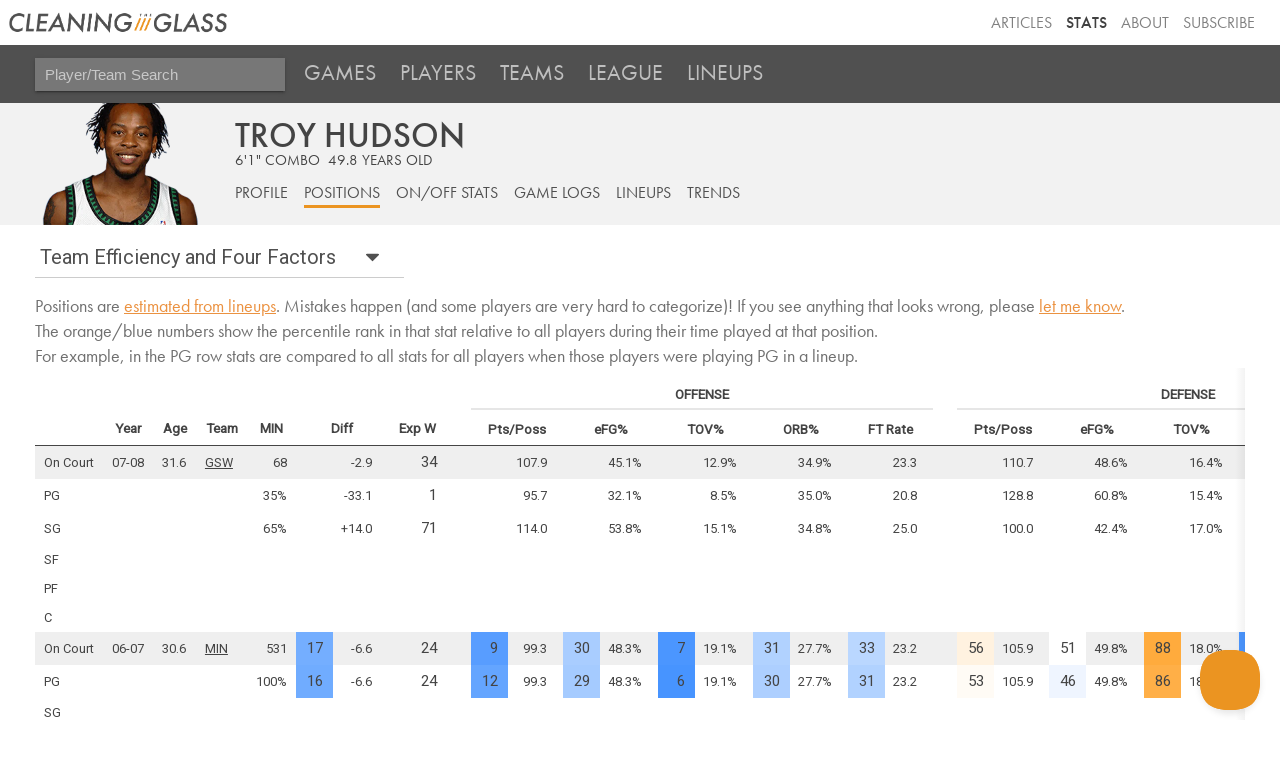

--- FILE ---
content_type: text/html; charset=utf-8
request_url: https://cleaningtheglass.com/stats/player/1702/positions
body_size: 26729
content:


<!doctype html>

<html lang="en">
    <head>
        <meta charset="utf-8">
        <meta name="viewport" content="width=device-width, initial-scale=1, maximum-scale=1">

        <link rel="shortcut icon" href="/static/stats/img/CTG.5ed66c312626.png">

        <title>Troy Hudson /// Stats /// Cleaning the Glass</title>
        <meta name="description" content="Cleaning the Glass Stats">

        <link href="https://fonts.googleapis.com/css?family=Inconsolata:400|Roboto" rel="stylesheet">
        <link href="https://fonts.googleapis.com/css?family=Inconsolata:700" rel="stylesheet" media="only screen and (max-device-width: 1250px)">
        <link rel="stylesheet" href="https://ajax.googleapis.com/ajax/libs/jqueryui/1.12.1/themes/smoothness/jquery-ui.css">
        <link rel="stylesheet" href="https://use.fontawesome.com/releases/v5.3.1/css/all.css" integrity="sha384-mzrmE5qonljUremFsqc01SB46JvROS7bZs3IO2EmfFsd15uHvIt+Y8vEf7N7fWAU" crossorigin="anonymous">
        <link type="text/css" rel="stylesheet" href="/static/stats/css/jquery.qtip.322e498d43a8.css" />
        <link rel="stylesheet" href="/static/stats/css/base.964e8a4d8d64.css">
        <link rel="stylesheet" media="only screen and (min-device-width: 1250px)" href="/static/stats/css/desktop.7e9420ff6aff.css" />
        <link rel="stylesheet" media="only screen and (max-device-width: 1249px)" href="/static/stats/css/mobile.07f5143d91a0.css" />
        <script src="https://use.typekit.net/aog6kzn.js"></script>
        <script src="/static/stats/js/jquery-3.1.1.46836bbc603c.js"></script>
        <script src="https://ajax.googleapis.com/ajax/libs/jqueryui/1.12.1/jquery-ui.min.js"></script>
        <script src="/static/stats/js/jquery.tablesorter.combined.8e04f90ec859.js"></script>
        <script type="text/javascript" src="/static/stats/js/jquery.qtip.min.b08cfe1460ec.js"></script>
        <script>try{Typekit.load({ async: true });}catch(e){}</script>

        <script type="text/javascript">

        window.MemberfulOptions = {
            site: "https://cleaningtheglass.memberful.com",
            memberSignedIn: false  };

        (function() {
            var s = document.createElement('script');
            s.type = 'text/javascript';
            s.async = true;
            s.src = 'https://d35xxde4fgg0cx.cloudfront.net/assets/embedded.js';

            setup = function() { window.MemberfulEmbedded.setup(); }

            if(s.addEventListener) {
            s.addEventListener("load", setup, false);
            } else {
            s.attachEvent("onload", setup);
            }

            ( document.getElementsByTagName('head')[0] || document.getElementsByTagName('body')[0] ).appendChild( s );
        })();
        </script>
        
<script src="/static/stats/js/datedropper/datedropper.min.11677b81c5c4.js"></script>
<script type="text/javascript" src="/static/stats/js/utils.9847441760fe.js"></script>
<link rel="stylesheet" href="/static/stats/js/datedropper/datedropper.min.f78fab8a1689.css">
<link rel="stylesheet" href="/static/stats/js/datedropper/my-style.49c1c11bb576.css">
<link rel="stylesheet" href="/static/stats/css/player_page.b07d02dfe1a0.css">
<link rel="stylesheet" href="/static/stats/css/vue-lineups.860b73cf4d0a.css">
<link rel="stylesheet" media="only screen and (max-device-width: 1250px)" href="/static/stats/css/player_page_mobile.b94af87294ed.css" />

        
        
        
        

    <!--[if lt IE 9]>
        <script src="https://cdnjs.cloudflare.com/ajax/libs/html5shiv/3.7.3/html5shiv.js"></script>
    <![endif]-->
    </head>

    <body>
        <header>
            <div class='header-top-nav-container'>
            <div id="banner_container">
                <a href="https://cleaningtheglass.com">
                    <img src="/static/stats/img/header_logo.035377229c44.png" id="header_word_logo" />
                    <img src="/static/stats/img/CTG.5ed66c312626.png" id="small_logo" />
                </a>
            </div>
            <ul id="header_menu">
                <li><a href="/articles">Articles</a></li>
                <li><a href="/stats" class="current">Stats</a></li>
                <li><a href="/about">About</a></li>
                
                <li><a href="https://cleaningtheglass.memberful.com/checkout?plan=28030">Subscribe</a></li>
                
            </ul>
            </div>


            
    <div id="stats_nav">
        <ul>
            <li>
                <input id="player_team_search" placeholder="Player/Team Search" />
            </li>
            <li id="mobile_menu_button"><a href="#"><i class="fa fa-bars" aria-hidden="true"></i></a></li>
            <li class="stats_nav_item">
                <a href="/stats/games">Games</a>
            </li>
            <li class="stats_nav_item">
                <a href="/stats/players">Players</a>
            </li>
            <li class="stats_nav_item">
                <a href="/stats/teams">Teams</a>
            </li>
            <li class="stats_nav_item">
                <a class="nav_section_head">League</a>
                <ul class="stats_sub_nav">
                    <li>
                        <a class="sub_menu" href="/stats/league/summary">Summary</a>
                    </li>
                    <li>
                        <a class="sub_menu" href="/stats/league/fourfactors">Four Factors</a>
                    </li>
                    <li>
                        <a class="sub_menu" href="/stats/league/shots">Shooting</a>
                    </li>
                    <li>
                        <a class="sub_menu" href="/stats/league/context">Play Context</a>
                    </li>
                </ul>
            </li>
            <li class="stats_nav_item">
                <a href="/stats/lineups">Lineups</a>
            </li>
        </ul>
    </div>



            

            

        </header>



        <div id="content_wrapper">
            <div id="content">
                <div id="content_header">
                
    <div id="player_name" data-player-id="1702">Troy Hudson</div>
    <div id="player_info"><span class="player_height">6&#x27;1&quot;</span> <span class="player_pos">combo</span><span class="player_age">49.8&nbsp;years&nbsp;old</span>
    
    </div>
    

                

<div id="section_header">

    <div class="hidden-mobile">
        <a href="/stats/player/1702"  id="player_page_section_overview">Profile</a>
        <a href="/stats/player/1702/positions" class="selected" id="player_page_section_onoff_positions">Positions</a>
        <a href="/stats/player/1702/onoff"  id="player_page_section_position">On/Off Stats</a>
        <a href="/stats/player/1702/gamelogs"  id="player_page_section_gamelogs">Game Logs</a>
        <a href="/stats/player/1702/lineups"  id="player_page_section_lineups">Lineups</a>
        <a href="/stats/player/1702/trends"  id="player_page_section_trends">Trends</a>
    </div>

    <select class='drop-down visible-mobile' onchange='location=this.value'>
        <option value="/stats/player/1702" >Overview</option>
        <option value="/stats/player/1702/positions" selected>Positions</option>
        <option value="/stats/player/1702/onoff" >On/Off Stats</option>
        <option value="/stats/player/1702/gamelogs" >Game Logs</option>
        <option value="/stats/player/1702/lineups" >Lineups</option>
        <option value="/stats/player/1702/trends" >Trends</option>
    </select>
</div>


                </div>
                <div id="inner_content">
                    <div id="content_section_wrapper">
                    
                    
                    

        
        <div class='tab-select-container'>        
            <h2 class='tab-current-label stat-tab-current-label'>Team Efficiency and Four Factors</h2>
            <select id="stat-tab-select" class="tab-select" name="tab-select">   
                <optgroup label="Player">
                    <option value="offensive_overview">Offensive Overview</option>
                    <option value="shooting_overall">Shooting: Overall</option>
                    <option value="shooting_frequency">Shooting: Frequency</option>
                    <option value="shooting_accuracy">Shooting: Accuracy</option>
                    <option value="foul_drawing">Foul Drawing</option>
                    <option value="defense_rebounding">Defense and Rebounding</option>
                </optgroup>
                <optgroup label="Team">
                    <option selected="selected" value="team_efficiency">Efficiency and Four Factors</option>
                    <option value="team_shooting_freq">Shooting: Frequency</option>
                    <option value="team_shooting_fg">Shooting: Accuracy</option>
                    <option value="team_hc_and_putbacks">Context Stats: Halfcourt and Putbacks</option>
                    <option value="team_transition">Context Stats: Transition</option>
                </optgroup>
                <optgroup label="Opponent">
                    <option value="opp_shooting_freq">Shooting: Frequency</option>
                    <option value="opp_shooting_fg">Shooting: Accuracy</option>
                    <option value="opp_hc_and_putbacks">Context Stats: Halfcourt and Putbacks</option>
                    <option value="opp_transition">Context Stats: Transition</option>
                </optgroup>
            </select>
        </div>                    

        <section class="tabs">

        <div class="content_section" id="team_efficiency">
            <a name="team_efficiency"></a>
            <h2>Team Efficiency and Four Factors</h2>
            <div class="explanation_text">Positions are <a href="/stats/guide/player_positions">estimated from lineups</a>. Mistakes happen (and some players are very hard to categorize)! If you see anything that looks wrong, please <a href="mailto:ben@cleaningtheglass.com">let me know</a>.</div>
            <div class="explanation_text">The orange/blue numbers show the percentile rank in that stat relative to all players during their time played at that position.<br />For example, in the PG row stats are compared to all stats for all players when those players were playing PG in a lineup.
            </div>            
            <div class="stat_table_container"><table id="players-table" class="stat_table sortable too_wide">
                <thead>
                    <tr class="section_header">
                        <th class="blank" colspan="8"></th>
                        <th></th>
                        <th class="section_header_text" id="offense_section_header" colspan="10">Offense</th>
                        <th></th>
                        <th class="section_header_text" colspan="10">Defense</th>
                    </tr>
                    <tr>
                        <th></th>
                        <th class="tip_year">Year</th>
                        <th class="tip_age">Age</th>
                        <th>Team</th>
                        <th class="tip_min">MIN</th>
                        <th colspan="2" class="tip_diff_onoff">Diff</th>
                        <th class="tip_expw_onoff">Exp W</th>
                        <th></th>
                        <th colspan=2 class="team_tip_ppp_off">Pts/Poss</th>
                        <th colspan=2 class="team_tip_efg_off">eFG%</th>
                        <th colspan=2 class="team_tip_tov_off">TOV%</th>
                        <th colspan=2 class="team_tip_orb_off">ORB%</th>
                        <th colspan=2 class="team_tip_ftr_off">FT Rate</th>
                        <th></th>
                        <th colspan="2" class="team_tip_ppp_def">Pts/Poss</th>
                        <th colspan="2" class="team_tip_efg_def">eFG%</th>
                        <th colspan="2" class="team_tip_tov_def">TOV%</th>
                        <th colspan="2" class="team_tip_orb_def">ORB%</th>
                        <th colspan="2" class="team_tip_ftr_def">FT Rate</th>
                    </tr>
                </thead>
                <tbody>
                                
                    
                                        
                        <tr class="position_0" style='display:table-row'>
                            <td class="intro_stat">On Court</td>
                            <td class="intro_stat">07-08</td>
                            <td class="intro_stat">31.6</td>
                            <td class="intro_stat"><a href="/stats/team/10/onoff?season=2007">GSW</a></td>
                            <td class="intro_stat stat">68</td>
                            <td class="stat rank" style=";"></td>
                            <td class="stat value">-2.9</td>
                            <td class="stat">34</td>
                            <td class="spacer"></td>
                            <td class="stat rank" style=";"></td>
                            <td class="stat value">107.9</td>
                            <td class="stat rank" style=";"></td>
                            <td class="stat value">45.1%</td>
                            <td class="stat rank" style=";"></td>
                            <td class="stat value">12.9%</td>
                            <td class="stat rank" style=";"></td>
                            <td class="stat value">34.9%</td>
                            <td class="stat rank" style=";"></td>
                            <td class="stat value">23.3</td>
                            <td class="spacer"></td>
                            <td class="stat rank" style=";"></td>
                            <td class="stat value">110.7</td>
                            <td class="stat rank" style=";"></td>
                            <td class="stat value">48.6%</td>
                            <td class="stat rank" style=";"></td>
                            <td class="stat value">16.4%</td>
                            <td class="stat rank" style=";"></td>
                            <td class="stat value">30.8%</td>
                            <td class="stat rank" style=";"></td>
                            <td class="stat value">45.9</td>
                        </tr>
                        
                    
                        
                    
                                        
                        <tr class="position_1" style='display:table-row'>
                            <td class="intro_stat">PG</td>
                            <td class="intro_stat"></td>
                            <td class="intro_stat"></td>
                            <td class="intro_stat"></td>
                            <td class="intro_stat stat">35%</td>
                            <td class="stat rank" style=";"></td>
                            <td class="stat value">-33.1</td>
                            <td class="stat">1</td>
                            <td class="spacer"></td>
                            <td class="stat rank" style=";"></td>
                            <td class="stat value">95.7</td>
                            <td class="stat rank" style=";"></td>
                            <td class="stat value">32.1%</td>
                            <td class="stat rank" style=";"></td>
                            <td class="stat value">8.5%</td>
                            <td class="stat rank" style=";"></td>
                            <td class="stat value">35.0%</td>
                            <td class="stat rank" style=";"></td>
                            <td class="stat value">20.8</td>
                            <td class="spacer"></td>
                            <td class="stat rank" style=";"></td>
                            <td class="stat value">128.8</td>
                            <td class="stat rank" style=";"></td>
                            <td class="stat value">60.8%</td>
                            <td class="stat rank" style=";"></td>
                            <td class="stat value">15.4%</td>
                            <td class="stat rank" style=";"></td>
                            <td class="stat value">31.6%</td>
                            <td class="stat rank" style=";"></td>
                            <td class="stat value">62.2</td>
                        </tr>
                        
                    
                                        
                        <tr class="position_2" style='display:table-row'>
                            <td class="intro_stat">SG</td>
                            <td class="intro_stat"></td>
                            <td class="intro_stat"></td>
                            <td class="intro_stat"></td>
                            <td class="intro_stat stat">65%</td>
                            <td class="stat rank" style=";"></td>
                            <td class="stat value">+14.0</td>
                            <td class="stat">71</td>
                            <td class="spacer"></td>
                            <td class="stat rank" style=";"></td>
                            <td class="stat value">114.0</td>
                            <td class="stat rank" style=";"></td>
                            <td class="stat value">53.8%</td>
                            <td class="stat rank" style=";"></td>
                            <td class="stat value">15.1%</td>
                            <td class="stat rank" style=";"></td>
                            <td class="stat value">34.8%</td>
                            <td class="stat rank" style=";"></td>
                            <td class="stat value">25.0</td>
                            <td class="spacer"></td>
                            <td class="stat rank" style=";"></td>
                            <td class="stat value">100.0</td>
                            <td class="stat rank" style=";"></td>
                            <td class="stat value">42.4%</td>
                            <td class="stat rank" style=";"></td>
                            <td class="stat value">17.0%</td>
                            <td class="stat rank" style=";"></td>
                            <td class="stat value">30.4%</td>
                            <td class="stat rank" style=";"></td>
                            <td class="stat value">37.5</td>
                        </tr>
                        
                    
                                        
                        <tr class="position_3" style='display:table-row'>
                            <td class="intro_stat">SF</td>
                            <td class="intro_stat"></td>
                            <td class="intro_stat"></td>
                            <td class="intro_stat"></td>
                            <td class="intro_stat stat"></td>
                            <td class="stat rank" style=";"></td>
                            <td class="stat value"></td>
                            <td class="stat"></td>
                            <td class="spacer"></td>
                            <td class="stat rank" style=";"></td>
                            <td class="stat value"></td>
                            <td class="stat rank" style=";"></td>
                            <td class="stat value"></td>
                            <td class="stat rank" style=";"></td>
                            <td class="stat value"></td>
                            <td class="stat rank" style=";"></td>
                            <td class="stat value"></td>
                            <td class="stat rank" style=";"></td>
                            <td class="stat value"></td>
                            <td class="spacer"></td>
                            <td class="stat rank" style=";"></td>
                            <td class="stat value"></td>
                            <td class="stat rank" style=";"></td>
                            <td class="stat value"></td>
                            <td class="stat rank" style=";"></td>
                            <td class="stat value"></td>
                            <td class="stat rank" style=";"></td>
                            <td class="stat value"></td>
                            <td class="stat rank" style=";"></td>
                            <td class="stat value"></td>
                        </tr>
                        
                    
                                        
                        <tr class="position_4" style='display:table-row'>
                            <td class="intro_stat">PF</td>
                            <td class="intro_stat"></td>
                            <td class="intro_stat"></td>
                            <td class="intro_stat"></td>
                            <td class="intro_stat stat"></td>
                            <td class="stat rank" style=";"></td>
                            <td class="stat value"></td>
                            <td class="stat"></td>
                            <td class="spacer"></td>
                            <td class="stat rank" style=";"></td>
                            <td class="stat value"></td>
                            <td class="stat rank" style=";"></td>
                            <td class="stat value"></td>
                            <td class="stat rank" style=";"></td>
                            <td class="stat value"></td>
                            <td class="stat rank" style=";"></td>
                            <td class="stat value"></td>
                            <td class="stat rank" style=";"></td>
                            <td class="stat value"></td>
                            <td class="spacer"></td>
                            <td class="stat rank" style=";"></td>
                            <td class="stat value"></td>
                            <td class="stat rank" style=";"></td>
                            <td class="stat value"></td>
                            <td class="stat rank" style=";"></td>
                            <td class="stat value"></td>
                            <td class="stat rank" style=";"></td>
                            <td class="stat value"></td>
                            <td class="stat rank" style=";"></td>
                            <td class="stat value"></td>
                        </tr>
                        
                    
                                        
                        <tr class="position_5" style='display:table-row'>
                            <td class="intro_stat">C</td>
                            <td class="intro_stat"></td>
                            <td class="intro_stat"></td>
                            <td class="intro_stat"></td>
                            <td class="intro_stat stat"></td>
                            <td class="stat rank" style=";"></td>
                            <td class="stat value"></td>
                            <td class="stat"></td>
                            <td class="spacer"></td>
                            <td class="stat rank" style=";"></td>
                            <td class="stat value"></td>
                            <td class="stat rank" style=";"></td>
                            <td class="stat value"></td>
                            <td class="stat rank" style=";"></td>
                            <td class="stat value"></td>
                            <td class="stat rank" style=";"></td>
                            <td class="stat value"></td>
                            <td class="stat rank" style=";"></td>
                            <td class="stat value"></td>
                            <td class="spacer"></td>
                            <td class="stat rank" style=";"></td>
                            <td class="stat value"></td>
                            <td class="stat rank" style=";"></td>
                            <td class="stat value"></td>
                            <td class="stat rank" style=";"></td>
                            <td class="stat value"></td>
                            <td class="stat rank" style=";"></td>
                            <td class="stat value"></td>
                            <td class="stat rank" style=";"></td>
                            <td class="stat value"></td>
                        </tr>
                        
                    
                                        
                        <tr class="position_0" style='display:table-row'>
                            <td class="intro_stat">On Court</td>
                            <td class="intro_stat">06-07</td>
                            <td class="intro_stat">30.6</td>
                            <td class="intro_stat"><a href="/stats/team/18/onoff?season=2006">MIN</a></td>
                            <td class="intro_stat stat">531</td>
                            <td class="stat rank" style="background-color: hsl(215, 100%, 72.8%);">17</td>
                            <td class="stat value">-6.6</td>
                            <td class="stat">24</td>
                            <td class="spacer"></td>
                            <td class="stat rank" style="background-color: hsl(215, 100%, 67.2%);">9</td>
                            <td class="stat value">99.3</td>
                            <td class="stat rank" style="background-color: hsl(215, 100%, 83.2%);">30</td>
                            <td class="stat value">48.3%</td>
                            <td class="stat rank" style="background-color: hsl(215, 100%, 64.8%);">7</td>
                            <td class="stat value">19.1%</td>
                            <td class="stat rank" style="background-color: hsl(215, 100%, 84.8%);">31</td>
                            <td class="stat value">27.7%</td>
                            <td class="stat rank" style="background-color: hsl(215, 100%, 86.4%);">33</td>
                            <td class="stat value">23.2</td>
                            <td class="spacer"></td>
                            <td class="stat rank" style="background-color: hsl(34, 100%, 94%);">56</td>
                            <td class="stat value">105.9</td>
                            <td class="stat rank" style="background-color: hsl(0, 0%, 100%);">51</td>
                            <td class="stat value">49.8%</td>
                            <td class="stat rank" style="background-color: hsl(34, 100%, 62%);">88</td>
                            <td class="stat value">18.0%</td>
                            <td class="stat rank" style="background-color: hsl(215, 100%, 64.8%);">7</td>
                            <td class="stat value">32.7%</td>
                            <td class="stat rank" style="background-color: hsl(34, 100%, 77%);">74</td>
                            <td class="stat value">22.9</td>
                        </tr>
                        
                    
                        
                    
                                        
                        <tr class="position_1" style='display:table-row'>
                            <td class="intro_stat">PG</td>
                            <td class="intro_stat"></td>
                            <td class="intro_stat"></td>
                            <td class="intro_stat"></td>
                            <td class="intro_stat stat">100%</td>
                            <td class="stat rank" style="background-color: hsl(215, 100%, 72.0%);">16</td>
                            <td class="stat value">-6.6</td>
                            <td class="stat">24</td>
                            <td class="spacer"></td>
                            <td class="stat rank" style="background-color: hsl(215, 100%, 69.6%);">12</td>
                            <td class="stat value">99.3</td>
                            <td class="stat rank" style="background-color: hsl(215, 100%, 82.4%);">29</td>
                            <td class="stat value">48.3%</td>
                            <td class="stat rank" style="background-color: hsl(215, 100%, 64.0%);">6</td>
                            <td class="stat value">19.1%</td>
                            <td class="stat rank" style="background-color: hsl(215, 100%, 84.0%);">30</td>
                            <td class="stat value">27.7%</td>
                            <td class="stat rank" style="background-color: hsl(215, 100%, 84.8%);">31</td>
                            <td class="stat value">23.2</td>
                            <td class="spacer"></td>
                            <td class="stat rank" style="background-color: hsl(34, 100%, 98%);">53</td>
                            <td class="stat value">105.9</td>
                            <td class="stat rank" style="background-color: hsl(215, 100%, 96.8%);">46</td>
                            <td class="stat value">49.8%</td>
                            <td class="stat rank" style="background-color: hsl(34, 100%, 64%);">86</td>
                            <td class="stat value">18.0%</td>
                            <td class="stat rank" style="background-color: hsl(215, 100%, 66.4%);">8</td>
                            <td class="stat value">32.7%</td>
                            <td class="stat rank" style="background-color: hsl(34, 100%, 77%);">73</td>
                            <td class="stat value">22.9</td>
                        </tr>
                        
                    
                                        
                        <tr class="position_2" style='display:table-row'>
                            <td class="intro_stat">SG</td>
                            <td class="intro_stat"></td>
                            <td class="intro_stat"></td>
                            <td class="intro_stat"></td>
                            <td class="intro_stat stat"></td>
                            <td class="stat rank" style=";"></td>
                            <td class="stat value"></td>
                            <td class="stat"></td>
                            <td class="spacer"></td>
                            <td class="stat rank" style=";"></td>
                            <td class="stat value"></td>
                            <td class="stat rank" style=";"></td>
                            <td class="stat value"></td>
                            <td class="stat rank" style=";"></td>
                            <td class="stat value"></td>
                            <td class="stat rank" style=";"></td>
                            <td class="stat value"></td>
                            <td class="stat rank" style=";"></td>
                            <td class="stat value"></td>
                            <td class="spacer"></td>
                            <td class="stat rank" style=";"></td>
                            <td class="stat value"></td>
                            <td class="stat rank" style=";"></td>
                            <td class="stat value"></td>
                            <td class="stat rank" style=";"></td>
                            <td class="stat value"></td>
                            <td class="stat rank" style=";"></td>
                            <td class="stat value"></td>
                            <td class="stat rank" style=";"></td>
                            <td class="stat value"></td>
                        </tr>
                        
                    
                                        
                        <tr class="position_3" style='display:table-row'>
                            <td class="intro_stat">SF</td>
                            <td class="intro_stat"></td>
                            <td class="intro_stat"></td>
                            <td class="intro_stat"></td>
                            <td class="intro_stat stat"></td>
                            <td class="stat rank" style=";"></td>
                            <td class="stat value"></td>
                            <td class="stat"></td>
                            <td class="spacer"></td>
                            <td class="stat rank" style=";"></td>
                            <td class="stat value"></td>
                            <td class="stat rank" style=";"></td>
                            <td class="stat value"></td>
                            <td class="stat rank" style=";"></td>
                            <td class="stat value"></td>
                            <td class="stat rank" style=";"></td>
                            <td class="stat value"></td>
                            <td class="stat rank" style=";"></td>
                            <td class="stat value"></td>
                            <td class="spacer"></td>
                            <td class="stat rank" style=";"></td>
                            <td class="stat value"></td>
                            <td class="stat rank" style=";"></td>
                            <td class="stat value"></td>
                            <td class="stat rank" style=";"></td>
                            <td class="stat value"></td>
                            <td class="stat rank" style=";"></td>
                            <td class="stat value"></td>
                            <td class="stat rank" style=";"></td>
                            <td class="stat value"></td>
                        </tr>
                        
                    
                                        
                        <tr class="position_4" style='display:table-row'>
                            <td class="intro_stat">PF</td>
                            <td class="intro_stat"></td>
                            <td class="intro_stat"></td>
                            <td class="intro_stat"></td>
                            <td class="intro_stat stat"></td>
                            <td class="stat rank" style=";"></td>
                            <td class="stat value"></td>
                            <td class="stat"></td>
                            <td class="spacer"></td>
                            <td class="stat rank" style=";"></td>
                            <td class="stat value"></td>
                            <td class="stat rank" style=";"></td>
                            <td class="stat value"></td>
                            <td class="stat rank" style=";"></td>
                            <td class="stat value"></td>
                            <td class="stat rank" style=";"></td>
                            <td class="stat value"></td>
                            <td class="stat rank" style=";"></td>
                            <td class="stat value"></td>
                            <td class="spacer"></td>
                            <td class="stat rank" style=";"></td>
                            <td class="stat value"></td>
                            <td class="stat rank" style=";"></td>
                            <td class="stat value"></td>
                            <td class="stat rank" style=";"></td>
                            <td class="stat value"></td>
                            <td class="stat rank" style=";"></td>
                            <td class="stat value"></td>
                            <td class="stat rank" style=";"></td>
                            <td class="stat value"></td>
                        </tr>
                        
                    
                                        
                        <tr class="position_5" style='display:table-row'>
                            <td class="intro_stat">C</td>
                            <td class="intro_stat"></td>
                            <td class="intro_stat"></td>
                            <td class="intro_stat"></td>
                            <td class="intro_stat stat"></td>
                            <td class="stat rank" style=";"></td>
                            <td class="stat value"></td>
                            <td class="stat"></td>
                            <td class="spacer"></td>
                            <td class="stat rank" style=";"></td>
                            <td class="stat value"></td>
                            <td class="stat rank" style=";"></td>
                            <td class="stat value"></td>
                            <td class="stat rank" style=";"></td>
                            <td class="stat value"></td>
                            <td class="stat rank" style=";"></td>
                            <td class="stat value"></td>
                            <td class="stat rank" style=";"></td>
                            <td class="stat value"></td>
                            <td class="spacer"></td>
                            <td class="stat rank" style=";"></td>
                            <td class="stat value"></td>
                            <td class="stat rank" style=";"></td>
                            <td class="stat value"></td>
                            <td class="stat rank" style=";"></td>
                            <td class="stat value"></td>
                            <td class="stat rank" style=";"></td>
                            <td class="stat value"></td>
                            <td class="stat rank" style=";"></td>
                            <td class="stat value"></td>
                        </tr>
                        
                    
                                        
                        <tr class="position_0" style='display:table-row'>
                            <td class="intro_stat">On Court</td>
                            <td class="intro_stat">05-06</td>
                            <td class="intro_stat">29.6</td>
                            <td class="intro_stat"><a href="/stats/team/18/onoff?season=2005">MIN</a></td>
                            <td class="intro_stat stat">786</td>
                            <td class="stat rank" style="background-color: hsl(215, 100%, 87.2%);">35</td>
                            <td class="stat value">-3.5</td>
                            <td class="stat">32</td>
                            <td class="spacer"></td>
                            <td class="stat rank" style="background-color: hsl(215, 100%, 90.4%);">38</td>
                            <td class="stat value">103.6</td>
                            <td class="stat rank" style="background-color: hsl(215, 100%, 91.2%);">39</td>
                            <td class="stat value">48.2%</td>
                            <td class="stat rank" style="background-color: hsl(215, 100%, 98.4%);">49</td>
                            <td class="stat value">15.9%</td>
                            <td class="stat rank" style="background-color: hsl(215, 100%, 95.2%);">45</td>
                            <td class="stat value">28.8%</td>
                            <td class="stat rank" style="background-color: hsl(215, 100%, 76.8%);">22</td>
                            <td class="stat value">22.1</td>
                            <td class="spacer"></td>
                            <td class="stat rank" style="background-color: hsl(215, 100%, 89.6%);">38</td>
                            <td class="stat value">107.1</td>
                            <td class="stat rank" style="background-color: hsl(34, 100%, 87%);">63</td>
                            <td class="stat value">48.1%</td>
                            <td class="stat rank" style="background-color: hsl(215, 100%, 70.4%);">14</td>
                            <td class="stat value">14.3%</td>
                            <td class="stat rank" style="background-color: hsl(215, 100%, 72.0%);">16</td>
                            <td class="stat value">32.0%</td>
                            <td class="stat rank" style="background-color: hsl(34, 100%, 74%);">76</td>
                            <td class="stat value">23.1</td>
                        </tr>
                        
                    
                        
                    
                                        
                        <tr class="position_1" style='display:table-row'>
                            <td class="intro_stat">PG</td>
                            <td class="intro_stat"></td>
                            <td class="intro_stat"></td>
                            <td class="intro_stat"></td>
                            <td class="intro_stat stat">87%</td>
                            <td class="stat rank" style="background-color: hsl(215, 100%, 92.0%);">41</td>
                            <td class="stat value">-2.9</td>
                            <td class="stat">33</td>
                            <td class="spacer"></td>
                            <td class="stat rank" style="background-color: hsl(215, 100%, 95.2%);">44</td>
                            <td class="stat value">103.9</td>
                            <td class="stat rank" style="background-color: hsl(34, 100%, 97%);">54</td>
                            <td class="stat value">48.7%</td>
                            <td class="stat rank" style="background-color: hsl(215, 100%, 95.2%);">44</td>
                            <td class="stat value">16.4%</td>
                            <td class="stat rank" style="background-color: hsl(215, 100%, 94.4%);">43</td>
                            <td class="stat value">29.0%</td>
                            <td class="stat rank" style="background-color: hsl(215, 100%, 74.4%);">18</td>
                            <td class="stat value">21.7</td>
                            <td class="spacer"></td>
                            <td class="stat rank" style="background-color: hsl(215, 100%, 90.4%);">39</td>
                            <td class="stat value">106.8</td>
                            <td class="stat rank" style="background-color: hsl(34, 100%, 94%);">56</td>
                            <td class="stat value">48.5%</td>
                            <td class="stat rank" style="background-color: hsl(215, 100%, 71.2%);">15</td>
                            <td class="stat value">14.1%</td>
                            <td class="stat rank" style="background-color: hsl(215, 100%, 86.4%);">34</td>
                            <td class="stat value">30.6%</td>
                            <td class="stat rank" style="background-color: hsl(34, 100%, 79%);">72</td>
                            <td class="stat value">22.9</td>
                        </tr>
                        
                    
                                        
                        <tr class="position_2" style='display:table-row'>
                            <td class="intro_stat">SG</td>
                            <td class="intro_stat"></td>
                            <td class="intro_stat"></td>
                            <td class="intro_stat"></td>
                            <td class="intro_stat stat">13%</td>
                            <td class="stat rank" style=";"></td>
                            <td class="stat value">-7.8</td>
                            <td class="stat">22</td>
                            <td class="spacer"></td>
                            <td class="stat rank" style=";"></td>
                            <td class="stat value">101.7</td>
                            <td class="stat rank" style=";"></td>
                            <td class="stat value">45.2%</td>
                            <td class="stat rank" style=";"></td>
                            <td class="stat value">12.6%</td>
                            <td class="stat rank" style=";"></td>
                            <td class="stat value">27.8%</td>
                            <td class="stat rank" style=";"></td>
                            <td class="stat value">24.5</td>
                            <td class="spacer"></td>
                            <td class="stat rank" style=";"></td>
                            <td class="stat value">109.5</td>
                            <td class="stat rank" style=";"></td>
                            <td class="stat value">45.3%</td>
                            <td class="stat rank" style=";"></td>
                            <td class="stat value">16.1%</td>
                            <td class="stat rank" style=";"></td>
                            <td class="stat value">41.7%</td>
                            <td class="stat rank" style=";"></td>
                            <td class="stat value">24.4</td>
                        </tr>
                        
                    
                                        
                        <tr class="position_3" style='display:table-row'>
                            <td class="intro_stat">SF</td>
                            <td class="intro_stat"></td>
                            <td class="intro_stat"></td>
                            <td class="intro_stat"></td>
                            <td class="intro_stat stat"></td>
                            <td class="stat rank" style=";"></td>
                            <td class="stat value"></td>
                            <td class="stat"></td>
                            <td class="spacer"></td>
                            <td class="stat rank" style=";"></td>
                            <td class="stat value"></td>
                            <td class="stat rank" style=";"></td>
                            <td class="stat value"></td>
                            <td class="stat rank" style=";"></td>
                            <td class="stat value"></td>
                            <td class="stat rank" style=";"></td>
                            <td class="stat value"></td>
                            <td class="stat rank" style=";"></td>
                            <td class="stat value"></td>
                            <td class="spacer"></td>
                            <td class="stat rank" style=";"></td>
                            <td class="stat value"></td>
                            <td class="stat rank" style=";"></td>
                            <td class="stat value"></td>
                            <td class="stat rank" style=";"></td>
                            <td class="stat value"></td>
                            <td class="stat rank" style=";"></td>
                            <td class="stat value"></td>
                            <td class="stat rank" style=";"></td>
                            <td class="stat value"></td>
                        </tr>
                        
                    
                                        
                        <tr class="position_4" style='display:table-row'>
                            <td class="intro_stat">PF</td>
                            <td class="intro_stat"></td>
                            <td class="intro_stat"></td>
                            <td class="intro_stat"></td>
                            <td class="intro_stat stat"></td>
                            <td class="stat rank" style=";"></td>
                            <td class="stat value"></td>
                            <td class="stat"></td>
                            <td class="spacer"></td>
                            <td class="stat rank" style=";"></td>
                            <td class="stat value"></td>
                            <td class="stat rank" style=";"></td>
                            <td class="stat value"></td>
                            <td class="stat rank" style=";"></td>
                            <td class="stat value"></td>
                            <td class="stat rank" style=";"></td>
                            <td class="stat value"></td>
                            <td class="stat rank" style=";"></td>
                            <td class="stat value"></td>
                            <td class="spacer"></td>
                            <td class="stat rank" style=";"></td>
                            <td class="stat value"></td>
                            <td class="stat rank" style=";"></td>
                            <td class="stat value"></td>
                            <td class="stat rank" style=";"></td>
                            <td class="stat value"></td>
                            <td class="stat rank" style=";"></td>
                            <td class="stat value"></td>
                            <td class="stat rank" style=";"></td>
                            <td class="stat value"></td>
                        </tr>
                        
                    
                                        
                        <tr class="position_5" style='display:table-row'>
                            <td class="intro_stat">C</td>
                            <td class="intro_stat"></td>
                            <td class="intro_stat"></td>
                            <td class="intro_stat"></td>
                            <td class="intro_stat stat"></td>
                            <td class="stat rank" style=";"></td>
                            <td class="stat value"></td>
                            <td class="stat"></td>
                            <td class="spacer"></td>
                            <td class="stat rank" style=";"></td>
                            <td class="stat value"></td>
                            <td class="stat rank" style=";"></td>
                            <td class="stat value"></td>
                            <td class="stat rank" style=";"></td>
                            <td class="stat value"></td>
                            <td class="stat rank" style=";"></td>
                            <td class="stat value"></td>
                            <td class="stat rank" style=";"></td>
                            <td class="stat value"></td>
                            <td class="spacer"></td>
                            <td class="stat rank" style=";"></td>
                            <td class="stat value"></td>
                            <td class="stat rank" style=";"></td>
                            <td class="stat value"></td>
                            <td class="stat rank" style=";"></td>
                            <td class="stat value"></td>
                            <td class="stat rank" style=";"></td>
                            <td class="stat value"></td>
                            <td class="stat rank" style=";"></td>
                            <td class="stat value"></td>
                        </tr>
                        
                    
                                        
                        <tr class="position_0" style='display:table-row'>
                            <td class="intro_stat">On Court</td>
                            <td class="intro_stat">04-05</td>
                            <td class="intro_stat">28.6</td>
                            <td class="intro_stat"><a href="/stats/team/18/onoff?season=2004">MIN</a></td>
                            <td class="intro_stat stat">1731</td>
                            <td class="stat rank" style="background-color: hsl(34, 100%, 96%);">54</td>
                            <td class="stat value">-0.7</td>
                            <td class="stat">39</td>
                            <td class="spacer"></td>
                            <td class="stat rank" style="background-color: hsl(34, 100%, 67%);">83</td>
                            <td class="stat value">108.4</td>
                            <td class="stat rank" style="background-color: hsl(34, 100%, 66%);">84</td>
                            <td class="stat value">50.1%</td>
                            <td class="stat rank" style="background-color: hsl(34, 100%, 80%);">71</td>
                            <td class="stat value">14.9%</td>
                            <td class="stat rank" style="background-color: hsl(215, 100%, 96.8%);">46</td>
                            <td class="stat value">30.4%</td>
                            <td class="stat rank" style="background-color: hsl(215, 100%, 72.8%);">16</td>
                            <td class="stat value">21.2</td>
                            <td class="spacer"></td>
                            <td class="stat rank" style="background-color: hsl(215, 100%, 76.0%);">21</td>
                            <td class="stat value">109.2</td>
                            <td class="stat rank" style="background-color: hsl(34, 100%, 97%);">54</td>
                            <td class="stat value">48.3%</td>
                            <td class="stat rank" style="background-color: hsl(215, 100%, 60.8%);">2</td>
                            <td class="stat value">12.3%</td>
                            <td class="stat rank" style="background-color: hsl(215, 100%, 84.0%);">30</td>
                            <td class="stat value">31.9%</td>
                            <td class="stat rank" style="background-color: hsl(34, 100%, 60%);">91</td>
                            <td class="stat value">20.5</td>
                        </tr>
                        
                    
                        
                    
                                        
                        <tr class="position_1" style='display:table-row'>
                            <td class="intro_stat">PG</td>
                            <td class="intro_stat"></td>
                            <td class="intro_stat"></td>
                            <td class="intro_stat"></td>
                            <td class="intro_stat stat">99%</td>
                            <td class="stat rank" style="background-color: hsl(0, 0%, 100%);">50</td>
                            <td class="stat value">-1.3</td>
                            <td class="stat">37</td>
                            <td class="spacer"></td>
                            <td class="stat rank" style="background-color: hsl(34, 100%, 68%);">83</td>
                            <td class="stat value">108.2</td>
                            <td class="stat rank" style="background-color: hsl(34, 100%, 65%);">86</td>
                            <td class="stat value">50.1%</td>
                            <td class="stat rank" style="background-color: hsl(34, 100%, 80%);">70</td>
                            <td class="stat value">15.1%</td>
                            <td class="stat rank" style="background-color: hsl(215, 100%, 96.0%);">45</td>
                            <td class="stat value">30.3%</td>
                            <td class="stat rank" style="background-color: hsl(215, 100%, 78.4%);">23</td>
                            <td class="stat value">21.3</td>
                            <td class="spacer"></td>
                            <td class="stat rank" style="background-color: hsl(215, 100%, 74.4%);">18</td>
                            <td class="stat value">109.5</td>
                            <td class="stat rank" style="background-color: hsl(215, 100%, 96.0%);">46</td>
                            <td class="stat value">48.5%</td>
                            <td class="stat rank" style="background-color: hsl(215, 100%, 60.0%);">1</td>
                            <td class="stat value">12.2%</td>
                            <td class="stat rank" style="background-color: hsl(215, 100%, 80.0%);">25</td>
                            <td class="stat value">31.9%</td>
                            <td class="stat rank" style="background-color: hsl(34, 100%, 61%);">89</td>
                            <td class="stat value">20.4</td>
                        </tr>
                        
                    
                                        
                        <tr class="position_2 low_minutes" style='display:table-row'>
                            <td class="intro_stat">SG</td>
                            <td class="intro_stat"></td>
                            <td class="intro_stat"></td>
                            <td class="intro_stat"></td>
                            <td class="intro_stat stat">1%</td>
                            <td class="stat rank" style=";"></td>
                            <td class="stat value">+60.0</td>
                            <td class="stat">82</td>
                            <td class="spacer"></td>
                            <td class="stat rank" style=";"></td>
                            <td class="stat value">133.3</td>
                            <td class="stat rank" style=";"></td>
                            <td class="stat value">55.6%</td>
                            <td class="stat rank" style=";"></td>
                            <td class="stat value">3.0%</td>
                            <td class="stat rank" style=";"></td>
                            <td class="stat value">36.8%</td>
                            <td class="stat rank" style=";"></td>
                            <td class="stat value">11.1</td>
                            <td class="spacer"></td>
                            <td class="stat rank" style=";"></td>
                            <td class="stat value">73.3</td>
                            <td class="stat rank" style=";"></td>
                            <td class="stat value">30.8%</td>
                            <td class="stat rank" style=";"></td>
                            <td class="stat value">23.3%</td>
                            <td class="stat rank" style=";"></td>
                            <td class="stat value">30.0%</td>
                            <td class="stat rank" style=";"></td>
                            <td class="stat value">23.1</td>
                        </tr>
                        
                    
                                        
                        <tr class="position_3" style='display:table-row'>
                            <td class="intro_stat">SF</td>
                            <td class="intro_stat"></td>
                            <td class="intro_stat"></td>
                            <td class="intro_stat"></td>
                            <td class="intro_stat stat"></td>
                            <td class="stat rank" style=";"></td>
                            <td class="stat value"></td>
                            <td class="stat"></td>
                            <td class="spacer"></td>
                            <td class="stat rank" style=";"></td>
                            <td class="stat value"></td>
                            <td class="stat rank" style=";"></td>
                            <td class="stat value"></td>
                            <td class="stat rank" style=";"></td>
                            <td class="stat value"></td>
                            <td class="stat rank" style=";"></td>
                            <td class="stat value"></td>
                            <td class="stat rank" style=";"></td>
                            <td class="stat value"></td>
                            <td class="spacer"></td>
                            <td class="stat rank" style=";"></td>
                            <td class="stat value"></td>
                            <td class="stat rank" style=";"></td>
                            <td class="stat value"></td>
                            <td class="stat rank" style=";"></td>
                            <td class="stat value"></td>
                            <td class="stat rank" style=";"></td>
                            <td class="stat value"></td>
                            <td class="stat rank" style=";"></td>
                            <td class="stat value"></td>
                        </tr>
                        
                    
                                        
                        <tr class="position_4" style='display:table-row'>
                            <td class="intro_stat">PF</td>
                            <td class="intro_stat"></td>
                            <td class="intro_stat"></td>
                            <td class="intro_stat"></td>
                            <td class="intro_stat stat"></td>
                            <td class="stat rank" style=";"></td>
                            <td class="stat value"></td>
                            <td class="stat"></td>
                            <td class="spacer"></td>
                            <td class="stat rank" style=";"></td>
                            <td class="stat value"></td>
                            <td class="stat rank" style=";"></td>
                            <td class="stat value"></td>
                            <td class="stat rank" style=";"></td>
                            <td class="stat value"></td>
                            <td class="stat rank" style=";"></td>
                            <td class="stat value"></td>
                            <td class="stat rank" style=";"></td>
                            <td class="stat value"></td>
                            <td class="spacer"></td>
                            <td class="stat rank" style=";"></td>
                            <td class="stat value"></td>
                            <td class="stat rank" style=";"></td>
                            <td class="stat value"></td>
                            <td class="stat rank" style=";"></td>
                            <td class="stat value"></td>
                            <td class="stat rank" style=";"></td>
                            <td class="stat value"></td>
                            <td class="stat rank" style=";"></td>
                            <td class="stat value"></td>
                        </tr>
                        
                    
                                        
                        <tr class="position_5" style='display:table-row'>
                            <td class="intro_stat">C</td>
                            <td class="intro_stat"></td>
                            <td class="intro_stat"></td>
                            <td class="intro_stat"></td>
                            <td class="intro_stat stat"></td>
                            <td class="stat rank" style=";"></td>
                            <td class="stat value"></td>
                            <td class="stat"></td>
                            <td class="spacer"></td>
                            <td class="stat rank" style=";"></td>
                            <td class="stat value"></td>
                            <td class="stat rank" style=";"></td>
                            <td class="stat value"></td>
                            <td class="stat rank" style=";"></td>
                            <td class="stat value"></td>
                            <td class="stat rank" style=";"></td>
                            <td class="stat value"></td>
                            <td class="stat rank" style=";"></td>
                            <td class="stat value"></td>
                            <td class="spacer"></td>
                            <td class="stat rank" style=";"></td>
                            <td class="stat value"></td>
                            <td class="stat rank" style=";"></td>
                            <td class="stat value"></td>
                            <td class="stat rank" style=";"></td>
                            <td class="stat value"></td>
                            <td class="stat rank" style=";"></td>
                            <td class="stat value"></td>
                            <td class="stat rank" style=";"></td>
                            <td class="stat value"></td>
                        </tr>
                        
                    
                                        
                        <tr class="position_0" style='display:table-row'>
                            <td class="intro_stat">On Court</td>
                            <td class="intro_stat">03-04</td>
                            <td class="intro_stat">27.6</td>
                            <td class="intro_stat"><a href="/stats/team/18/onoff?season=2003">MIN</a></td>
                            <td class="intro_stat stat">498</td>
                            <td class="stat rank" style="background-color: hsl(215, 100%, 78.4%);">23</td>
                            <td class="stat value">-5.8</td>
                            <td class="stat">26</td>
                            <td class="spacer"></td>
                            <td class="stat rank" style="background-color: hsl(215, 100%, 96.0%);">45</td>
                            <td class="stat value">101.0</td>
                            <td class="stat rank" style="background-color: hsl(34, 100%, 81%);">69</td>
                            <td class="stat value">47.8%</td>
                            <td class="stat rank" style="background-color: hsl(34, 100%, 69%);">81</td>
                            <td class="stat value">15.1%</td>
                            <td class="stat rank" style="background-color: hsl(215, 100%, 71.2%);">15</td>
                            <td class="stat value">27.5%</td>
                            <td class="stat rank" style="background-color: hsl(215, 100%, 76.8%);">21</td>
                            <td class="stat value">20.1</td>
                            <td class="spacer"></td>
                            <td class="stat rank" style="background-color: hsl(215, 100%, 72.8%);">16</td>
                            <td class="stat value">106.8</td>
                            <td class="stat rank" style="background-color: hsl(0, 0%, 100%);">50</td>
                            <td class="stat value">47.5%</td>
                            <td class="stat rank" style="background-color: hsl(215, 100%, 60.8%);">1</td>
                            <td class="stat value">13.0%</td>
                            <td class="stat rank" style="background-color: hsl(215, 100%, 97.6%);">47</td>
                            <td class="stat value">30.6%</td>
                            <td class="stat rank" style="background-color: hsl(34, 100%, 67%);">84</td>
                            <td class="stat value">20.5</td>
                        </tr>
                        
                    
                        
                    
                                        
                        <tr class="position_1" style='display:table-row'>
                            <td class="intro_stat">PG</td>
                            <td class="intro_stat"></td>
                            <td class="intro_stat"></td>
                            <td class="intro_stat"></td>
                            <td class="intro_stat stat">100%</td>
                            <td class="stat rank" style="background-color: hsl(215, 100%, 80.0%);">26</td>
                            <td class="stat value">-5.8</td>
                            <td class="stat">26</td>
                            <td class="spacer"></td>
                            <td class="stat rank" style="background-color: hsl(215, 100%, 95.2%);">44</td>
                            <td class="stat value">101.0</td>
                            <td class="stat rank" style="background-color: hsl(34, 100%, 79%);">71</td>
                            <td class="stat value">47.8%</td>
                            <td class="stat rank" style="background-color: hsl(34, 100%, 68%);">82</td>
                            <td class="stat value">15.1%</td>
                            <td class="stat rank" style="background-color: hsl(215, 100%, 72.0%);">16</td>
                            <td class="stat value">27.5%</td>
                            <td class="stat rank" style="background-color: hsl(215, 100%, 80.0%);">25</td>
                            <td class="stat value">20.1</td>
                            <td class="spacer"></td>
                            <td class="stat rank" style="background-color: hsl(215, 100%, 77.6%);">22</td>
                            <td class="stat value">106.8</td>
                            <td class="stat rank" style="background-color: hsl(0, 0%, 100%);">50</td>
                            <td class="stat value">47.5%</td>
                            <td class="stat rank" style="background-color: hsl(215, 100%, 63.2%);">5</td>
                            <td class="stat value">13.0%</td>
                            <td class="stat rank" style="background-color: hsl(215, 100%, 97.6%);">47</td>
                            <td class="stat value">30.6%</td>
                            <td class="stat rank" style="background-color: hsl(34, 100%, 71%);">80</td>
                            <td class="stat value">20.5</td>
                        </tr>
                        
                    
                                        
                        <tr class="position_2" style='display:table-row'>
                            <td class="intro_stat">SG</td>
                            <td class="intro_stat"></td>
                            <td class="intro_stat"></td>
                            <td class="intro_stat"></td>
                            <td class="intro_stat stat"></td>
                            <td class="stat rank" style=";"></td>
                            <td class="stat value"></td>
                            <td class="stat"></td>
                            <td class="spacer"></td>
                            <td class="stat rank" style=";"></td>
                            <td class="stat value"></td>
                            <td class="stat rank" style=";"></td>
                            <td class="stat value"></td>
                            <td class="stat rank" style=";"></td>
                            <td class="stat value"></td>
                            <td class="stat rank" style=";"></td>
                            <td class="stat value"></td>
                            <td class="stat rank" style=";"></td>
                            <td class="stat value"></td>
                            <td class="spacer"></td>
                            <td class="stat rank" style=";"></td>
                            <td class="stat value"></td>
                            <td class="stat rank" style=";"></td>
                            <td class="stat value"></td>
                            <td class="stat rank" style=";"></td>
                            <td class="stat value"></td>
                            <td class="stat rank" style=";"></td>
                            <td class="stat value"></td>
                            <td class="stat rank" style=";"></td>
                            <td class="stat value"></td>
                        </tr>
                        
                    
                                        
                        <tr class="position_3" style='display:table-row'>
                            <td class="intro_stat">SF</td>
                            <td class="intro_stat"></td>
                            <td class="intro_stat"></td>
                            <td class="intro_stat"></td>
                            <td class="intro_stat stat"></td>
                            <td class="stat rank" style=";"></td>
                            <td class="stat value"></td>
                            <td class="stat"></td>
                            <td class="spacer"></td>
                            <td class="stat rank" style=";"></td>
                            <td class="stat value"></td>
                            <td class="stat rank" style=";"></td>
                            <td class="stat value"></td>
                            <td class="stat rank" style=";"></td>
                            <td class="stat value"></td>
                            <td class="stat rank" style=";"></td>
                            <td class="stat value"></td>
                            <td class="stat rank" style=";"></td>
                            <td class="stat value"></td>
                            <td class="spacer"></td>
                            <td class="stat rank" style=";"></td>
                            <td class="stat value"></td>
                            <td class="stat rank" style=";"></td>
                            <td class="stat value"></td>
                            <td class="stat rank" style=";"></td>
                            <td class="stat value"></td>
                            <td class="stat rank" style=";"></td>
                            <td class="stat value"></td>
                            <td class="stat rank" style=";"></td>
                            <td class="stat value"></td>
                        </tr>
                        
                    
                                        
                        <tr class="position_4" style='display:table-row'>
                            <td class="intro_stat">PF</td>
                            <td class="intro_stat"></td>
                            <td class="intro_stat"></td>
                            <td class="intro_stat"></td>
                            <td class="intro_stat stat"></td>
                            <td class="stat rank" style=";"></td>
                            <td class="stat value"></td>
                            <td class="stat"></td>
                            <td class="spacer"></td>
                            <td class="stat rank" style=";"></td>
                            <td class="stat value"></td>
                            <td class="stat rank" style=";"></td>
                            <td class="stat value"></td>
                            <td class="stat rank" style=";"></td>
                            <td class="stat value"></td>
                            <td class="stat rank" style=";"></td>
                            <td class="stat value"></td>
                            <td class="stat rank" style=";"></td>
                            <td class="stat value"></td>
                            <td class="spacer"></td>
                            <td class="stat rank" style=";"></td>
                            <td class="stat value"></td>
                            <td class="stat rank" style=";"></td>
                            <td class="stat value"></td>
                            <td class="stat rank" style=";"></td>
                            <td class="stat value"></td>
                            <td class="stat rank" style=";"></td>
                            <td class="stat value"></td>
                            <td class="stat rank" style=";"></td>
                            <td class="stat value"></td>
                        </tr>
                        
                    
                                        
                        <tr class="position_5" style='display:table-row'>
                            <td class="intro_stat">C</td>
                            <td class="intro_stat"></td>
                            <td class="intro_stat"></td>
                            <td class="intro_stat"></td>
                            <td class="intro_stat stat"></td>
                            <td class="stat rank" style=";"></td>
                            <td class="stat value"></td>
                            <td class="stat"></td>
                            <td class="spacer"></td>
                            <td class="stat rank" style=";"></td>
                            <td class="stat value"></td>
                            <td class="stat rank" style=";"></td>
                            <td class="stat value"></td>
                            <td class="stat rank" style=";"></td>
                            <td class="stat value"></td>
                            <td class="stat rank" style=";"></td>
                            <td class="stat value"></td>
                            <td class="stat rank" style=";"></td>
                            <td class="stat value"></td>
                            <td class="spacer"></td>
                            <td class="stat rank" style=";"></td>
                            <td class="stat value"></td>
                            <td class="stat rank" style=";"></td>
                            <td class="stat value"></td>
                            <td class="stat rank" style=";"></td>
                            <td class="stat value"></td>
                            <td class="stat rank" style=";"></td>
                            <td class="stat value"></td>
                            <td class="stat rank" style=";"></td>
                            <td class="stat value"></td>
                        </tr>
                        
                
                
                </tbody>
            </table></div>
            <a class="section_guide" target="_blank" href="/stats/guide/player_onoff">Guide to understanding this table</a>
        </div>

        <div class="content_section" id="offensive_overview">
            <a name="offensive_overview"></a>
            <h2>Offensive Overview</h2>
            <div class="explanation_text">Positions are <a href="/stats/guide/player_positions">estimated from lineups</a>. Mistakes happen (and some players are very hard to categorize)! If you see anything that looks wrong, please <a href="mailto:ben@cleaningtheglass.com">let me know</a>.</div>
            <div class="explanation_text">The orange/blue numbers show the percentile rank in that stat relative to all players during their time played at that position.<br />For example, in the PG row stats are compared to all stats for all players when those players were playing PG in a lineup.
            </div>  
            <div class="stat_table_container"><table class="stat_table sortable">
                <thead>
                    <tr>
                        <th></th>
                        <th class="intro_stat tip_year">Year</th>
                        <th class="intro_stat tip_age">Age</th>
                        <th class="intro_stat">Team</th>
                        <th class="intro_stat tip_min">MIN</th>
                        <th colspan=2 class="tip_usage">Usage</th>
                        <th colspan=2 class="tip_psa">PSA</th>
                        <th colspan=2 class="tip_ast">AST%</th>
                        <th colspan=2 class="tip_ast_usage_ratio">AST:Usg</th>
                        <th colspan=2 class="tip_tov">TOV%</th>
                    </tr>
                </thead>

                <tbody>
                    
                                    
                    <tr class="position_0" style='display:table-row'>
                        <td class="intro_stat">On Court</td>
                        <td class="intro_stat">07-08</td>
                        <td class="intro_stat">31.6</td>
                        <td class="intro_stat"><a href="/stats/team/10/onoff?season=2007">GSW</a></td>
                        <td class="intro_stat stat">68</td>
                        <td class="stat rank" style=";"></td>
                        <td class="stat value">18.2%</td>
                        <td class="stat rank" style=";"></td>
                        <td class="stat value">72.0</td>
                        <td class="stat rank" style=";"></td>
                        <td class="stat value">13.3%</td>
                        <td class="stat rank" style=";"></td>
                        <td class="stat value">0.73</td>
                        <td class="stat rank" style=";"></td>
                        <td class="stat value">13.1%</td>
                    </tr>
                    
                    
                                    
                    <tr class="position_1" style='display:table-row'>
                        <td class="intro_stat">PG</td>
                        <td class="intro_stat"></td>
                        <td class="intro_stat"></td>
                        <td class="intro_stat"></td>
                        <td class="intro_stat stat">35%</td>
                        <td class="stat rank" style=";"></td>
                        <td class="stat value">19.0%</td>
                        <td class="stat rank" style=";"></td>
                        <td class="stat value">50.0</td>
                        <td class="stat rank" style=";"></td>
                        <td class="stat value">7.1%</td>
                        <td class="stat rank" style=";"></td>
                        <td class="stat value">0.38</td>
                        <td class="stat rank" style=";"></td>
                        <td class="stat value">16.7%</td>
                    </tr>
                    
                    
                                    
                    <tr class="position_2" style='display:table-row'>
                        <td class="intro_stat">SG</td>
                        <td class="intro_stat"></td>
                        <td class="intro_stat"></td>
                        <td class="intro_stat"></td>
                        <td class="intro_stat stat">65%</td>
                        <td class="stat rank" style=";"></td>
                        <td class="stat value">17.6%</td>
                        <td class="stat rank" style=";"></td>
                        <td class="stat value">86.7</td>
                        <td class="stat rank" style=";"></td>
                        <td class="stat value">16.1%</td>
                        <td class="stat rank" style=";"></td>
                        <td class="stat value">0.92</td>
                        <td class="stat rank" style=";"></td>
                        <td class="stat value">10.8%</td>
                    </tr>
                    
                    
                                    
                    <tr class="position_3" style='display:table-row'>
                        <td class="intro_stat">SF</td>
                        <td class="intro_stat"></td>
                        <td class="intro_stat"></td>
                        <td class="intro_stat"></td>
                        <td class="intro_stat stat"></td>
                        <td class="stat rank" style=";"></td>
                        <td class="stat value"></td>
                        <td class="stat rank" style=";"></td>
                        <td class="stat value"></td>
                        <td class="stat rank" style=";"></td>
                        <td class="stat value"></td>
                        <td class="stat rank" style=";"></td>
                        <td class="stat value"></td>
                        <td class="stat rank" style=";"></td>
                        <td class="stat value"></td>
                    </tr>
                    
                    
                                    
                    <tr class="position_4" style='display:table-row'>
                        <td class="intro_stat">PF</td>
                        <td class="intro_stat"></td>
                        <td class="intro_stat"></td>
                        <td class="intro_stat"></td>
                        <td class="intro_stat stat"></td>
                        <td class="stat rank" style=";"></td>
                        <td class="stat value"></td>
                        <td class="stat rank" style=";"></td>
                        <td class="stat value"></td>
                        <td class="stat rank" style=";"></td>
                        <td class="stat value"></td>
                        <td class="stat rank" style=";"></td>
                        <td class="stat value"></td>
                        <td class="stat rank" style=";"></td>
                        <td class="stat value"></td>
                    </tr>
                    
                    
                                    
                    <tr class="position_5" style='display:table-row'>
                        <td class="intro_stat">C</td>
                        <td class="intro_stat"></td>
                        <td class="intro_stat"></td>
                        <td class="intro_stat"></td>
                        <td class="intro_stat stat"></td>
                        <td class="stat rank" style=";"></td>
                        <td class="stat value"></td>
                        <td class="stat rank" style=";"></td>
                        <td class="stat value"></td>
                        <td class="stat rank" style=";"></td>
                        <td class="stat value"></td>
                        <td class="stat rank" style=";"></td>
                        <td class="stat value"></td>
                        <td class="stat rank" style=";"></td>
                        <td class="stat value"></td>
                    </tr>
                    
                    
                                    
                    <tr class="position_0" style='display:table-row'>
                        <td class="intro_stat">On Court</td>
                        <td class="intro_stat">06-07</td>
                        <td class="intro_stat">30.6</td>
                        <td class="intro_stat"><a href="/stats/team/18/onoff?season=2006">MIN</a></td>
                        <td class="intro_stat stat">531</td>
                        <td class="stat rank" style="background-color: hsl(34, 100%, 98%);">53</td>
                        <td class="stat value">22.3%</td>
                        <td class="stat rank" style="background-color: hsl(215, 100%, 77.6%);">23</td>
                        <td class="stat value">96.0</td>
                        <td class="stat rank" style="background-color: hsl(215, 100%, 74.4%);">19</td>
                        <td class="stat value">21.7%</td>
                        <td class="stat rank" style="background-color: hsl(215, 100%, 65.6%);">8</td>
                        <td class="stat value">0.97</td>
                        <td class="stat rank" style="background-color: hsl(215, 100%, 84.0%);">30</td>
                        <td class="stat value">15.4%</td>
                    </tr>
                    
                    
                                    
                    <tr class="position_1" style='display:table-row'>
                        <td class="intro_stat">PG</td>
                        <td class="intro_stat"></td>
                        <td class="intro_stat"></td>
                        <td class="intro_stat"></td>
                        <td class="intro_stat stat">100%</td>
                        <td class="stat rank" style="background-color: hsl(34, 100%, 98%);">53</td>
                        <td class="stat value">22.3%</td>
                        <td class="stat rank" style="background-color: hsl(215, 100%, 77.6%);">23</td>
                        <td class="stat value">96.0</td>
                        <td class="stat rank" style="background-color: hsl(215, 100%, 74.4%);">19</td>
                        <td class="stat value">21.7%</td>
                        <td class="stat rank" style="background-color: hsl(215, 100%, 65.6%);">8</td>
                        <td class="stat value">0.97</td>
                        <td class="stat rank" style="background-color: hsl(215, 100%, 84.0%);">30</td>
                        <td class="stat value">15.4%</td>
                    </tr>
                    
                    
                                    
                    <tr class="position_2" style='display:table-row'>
                        <td class="intro_stat">SG</td>
                        <td class="intro_stat"></td>
                        <td class="intro_stat"></td>
                        <td class="intro_stat"></td>
                        <td class="intro_stat stat"></td>
                        <td class="stat rank" style=";"></td>
                        <td class="stat value"></td>
                        <td class="stat rank" style=";"></td>
                        <td class="stat value"></td>
                        <td class="stat rank" style=";"></td>
                        <td class="stat value"></td>
                        <td class="stat rank" style=";"></td>
                        <td class="stat value"></td>
                        <td class="stat rank" style=";"></td>
                        <td class="stat value"></td>
                    </tr>
                    
                    
                                    
                    <tr class="position_3" style='display:table-row'>
                        <td class="intro_stat">SF</td>
                        <td class="intro_stat"></td>
                        <td class="intro_stat"></td>
                        <td class="intro_stat"></td>
                        <td class="intro_stat stat"></td>
                        <td class="stat rank" style=";"></td>
                        <td class="stat value"></td>
                        <td class="stat rank" style=";"></td>
                        <td class="stat value"></td>
                        <td class="stat rank" style=";"></td>
                        <td class="stat value"></td>
                        <td class="stat rank" style=";"></td>
                        <td class="stat value"></td>
                        <td class="stat rank" style=";"></td>
                        <td class="stat value"></td>
                    </tr>
                    
                    
                                    
                    <tr class="position_4" style='display:table-row'>
                        <td class="intro_stat">PF</td>
                        <td class="intro_stat"></td>
                        <td class="intro_stat"></td>
                        <td class="intro_stat"></td>
                        <td class="intro_stat stat"></td>
                        <td class="stat rank" style=";"></td>
                        <td class="stat value"></td>
                        <td class="stat rank" style=";"></td>
                        <td class="stat value"></td>
                        <td class="stat rank" style=";"></td>
                        <td class="stat value"></td>
                        <td class="stat rank" style=";"></td>
                        <td class="stat value"></td>
                        <td class="stat rank" style=";"></td>
                        <td class="stat value"></td>
                    </tr>
                    
                    
                                    
                    <tr class="position_5" style='display:table-row'>
                        <td class="intro_stat">C</td>
                        <td class="intro_stat"></td>
                        <td class="intro_stat"></td>
                        <td class="intro_stat"></td>
                        <td class="intro_stat stat"></td>
                        <td class="stat rank" style=";"></td>
                        <td class="stat value"></td>
                        <td class="stat rank" style=";"></td>
                        <td class="stat value"></td>
                        <td class="stat rank" style=";"></td>
                        <td class="stat value"></td>
                        <td class="stat rank" style=";"></td>
                        <td class="stat value"></td>
                        <td class="stat rank" style=";"></td>
                        <td class="stat value"></td>
                    </tr>
                    
                    
                                    
                    <tr class="position_0" style='display:table-row'>
                        <td class="intro_stat">On Court</td>
                        <td class="intro_stat">05-06</td>
                        <td class="intro_stat">29.6</td>
                        <td class="intro_stat"><a href="/stats/team/18/onoff?season=2005">MIN</a></td>
                        <td class="intro_stat stat">786</td>
                        <td class="stat rank" style="background-color: hsl(34, 100%, 69%);">82</td>
                        <td class="stat value">25.4%</td>
                        <td class="stat rank" style="background-color: hsl(215, 100%, 81.6%);">27</td>
                        <td class="stat value">98.3</td>
                        <td class="stat rank" style="background-color: hsl(34, 100%, 87%);">64</td>
                        <td class="stat value">24.1%</td>
                        <td class="stat rank" style="background-color: hsl(215, 100%, 96.0%);">45</td>
                        <td class="stat value">0.95</td>
                        <td class="stat rank" style="background-color: hsl(34, 100%, 54%);">96</td>
                        <td class="stat value">9.2%</td>
                    </tr>
                    
                    
                                    
                    <tr class="position_1" style='display:table-row'>
                        <td class="intro_stat">PG</td>
                        <td class="intro_stat"></td>
                        <td class="intro_stat"></td>
                        <td class="intro_stat"></td>
                        <td class="intro_stat stat">87%</td>
                        <td class="stat rank" style="background-color: hsl(34, 100%, 81%);">69</td>
                        <td class="stat value">25.2%</td>
                        <td class="stat rank" style="background-color: hsl(215, 100%, 82.4%);">29</td>
                        <td class="stat value">98.3</td>
                        <td class="stat rank" style="background-color: hsl(34, 100%, 97%);">53</td>
                        <td class="stat value">24.8%</td>
                        <td class="stat rank" style="background-color: hsl(215, 100%, 87.2%);">35</td>
                        <td class="stat value">0.98</td>
                        <td class="stat rank" style="background-color: hsl(34, 100%, 57%);">94</td>
                        <td class="stat value">9.9%</td>
                    </tr>
                    
                    
                                    
                    <tr class="position_2" style='display:table-row'>
                        <td class="intro_stat">SG</td>
                        <td class="intro_stat"></td>
                        <td class="intro_stat"></td>
                        <td class="intro_stat"></td>
                        <td class="intro_stat stat">13%</td>
                        <td class="stat rank" style=";"></td>
                        <td class="stat value">26.3%</td>
                        <td class="stat rank" style=";"></td>
                        <td class="stat value">98.0</td>
                        <td class="stat rank" style=";"></td>
                        <td class="stat value">18.4%</td>
                        <td class="stat rank" style=";"></td>
                        <td class="stat value">0.70</td>
                        <td class="stat rank" style=";"></td>
                        <td class="stat value">3.9%</td>
                    </tr>
                    
                    
                                    
                    <tr class="position_3" style='display:table-row'>
                        <td class="intro_stat">SF</td>
                        <td class="intro_stat"></td>
                        <td class="intro_stat"></td>
                        <td class="intro_stat"></td>
                        <td class="intro_stat stat"></td>
                        <td class="stat rank" style=";"></td>
                        <td class="stat value"></td>
                        <td class="stat rank" style=";"></td>
                        <td class="stat value"></td>
                        <td class="stat rank" style=";"></td>
                        <td class="stat value"></td>
                        <td class="stat rank" style=";"></td>
                        <td class="stat value"></td>
                        <td class="stat rank" style=";"></td>
                        <td class="stat value"></td>
                    </tr>
                    
                    
                                    
                    <tr class="position_4" style='display:table-row'>
                        <td class="intro_stat">PF</td>
                        <td class="intro_stat"></td>
                        <td class="intro_stat"></td>
                        <td class="intro_stat"></td>
                        <td class="intro_stat stat"></td>
                        <td class="stat rank" style=";"></td>
                        <td class="stat value"></td>
                        <td class="stat rank" style=";"></td>
                        <td class="stat value"></td>
                        <td class="stat rank" style=";"></td>
                        <td class="stat value"></td>
                        <td class="stat rank" style=";"></td>
                        <td class="stat value"></td>
                        <td class="stat rank" style=";"></td>
                        <td class="stat value"></td>
                    </tr>
                    
                    
                                    
                    <tr class="position_5" style='display:table-row'>
                        <td class="intro_stat">C</td>
                        <td class="intro_stat"></td>
                        <td class="intro_stat"></td>
                        <td class="intro_stat"></td>
                        <td class="intro_stat stat"></td>
                        <td class="stat rank" style=";"></td>
                        <td class="stat value"></td>
                        <td class="stat rank" style=";"></td>
                        <td class="stat value"></td>
                        <td class="stat rank" style=";"></td>
                        <td class="stat value"></td>
                        <td class="stat rank" style=";"></td>
                        <td class="stat value"></td>
                        <td class="stat rank" style=";"></td>
                        <td class="stat value"></td>
                    </tr>
                    
                    
                                    
                    <tr class="position_0" style='display:table-row'>
                        <td class="intro_stat">On Court</td>
                        <td class="intro_stat">04-05</td>
                        <td class="intro_stat">28.6</td>
                        <td class="intro_stat"><a href="/stats/team/18/onoff?season=2004">MIN</a></td>
                        <td class="intro_stat stat">1731</td>
                        <td class="stat rank" style="background-color: hsl(34, 100%, 65%);">85</td>
                        <td class="stat value">22.9%</td>
                        <td class="stat rank" style="background-color: hsl(215, 100%, 80.0%);">26</td>
                        <td class="stat value">107.2</td>
                        <td class="stat rank" style="background-color: hsl(215, 100%, 84.8%);">31</td>
                        <td class="stat value">26.6%</td>
                        <td class="stat rank" style="background-color: hsl(215, 100%, 67.2%);">9</td>
                        <td class="stat value">1.16</td>
                        <td class="stat rank" style="background-color: hsl(34, 100%, 69%);">81</td>
                        <td class="stat value">13.2%</td>
                    </tr>
                    
                    
                                    
                    <tr class="position_1" style='display:table-row'>
                        <td class="intro_stat">PG</td>
                        <td class="intro_stat"></td>
                        <td class="intro_stat"></td>
                        <td class="intro_stat"></td>
                        <td class="intro_stat stat">99%</td>
                        <td class="stat rank" style="background-color: hsl(34, 100%, 65%);">85</td>
                        <td class="stat value">23.0%</td>
                        <td class="stat rank" style="background-color: hsl(215, 100%, 79.2%);">24</td>
                        <td class="stat value">106.4</td>
                        <td class="stat rank" style="background-color: hsl(215, 100%, 84.8%);">31</td>
                        <td class="stat value">26.6%</td>
                        <td class="stat rank" style="background-color: hsl(215, 100%, 65.6%);">7</td>
                        <td class="stat value">1.15</td>
                        <td class="stat rank" style="background-color: hsl(34, 100%, 69%);">81</td>
                        <td class="stat value">13.3%</td>
                    </tr>
                    
                    
                                    
                    <tr class="position_2 low_minutes" style='display:table-row'>
                        <td class="intro_stat">SG</td>
                        <td class="intro_stat"></td>
                        <td class="intro_stat"></td>
                        <td class="intro_stat"></td>
                        <td class="intro_stat stat">1%</td>
                        <td class="stat rank" style=";"></td>
                        <td class="stat value">16.7%</td>
                        <td class="stat rank" style=";"></td>
                        <td class="stat value">200.0</td>
                        <td class="stat rank" style=";"></td>
                        <td class="stat value">26.7%</td>
                        <td class="stat rank" style=";"></td>
                        <td class="stat value">1.60</td>
                        <td class="stat rank" style=";"></td>
                        <td class="stat value">0.0%</td>
                    </tr>
                    
                    
                                    
                    <tr class="position_3" style='display:table-row'>
                        <td class="intro_stat">SF</td>
                        <td class="intro_stat"></td>
                        <td class="intro_stat"></td>
                        <td class="intro_stat"></td>
                        <td class="intro_stat stat"></td>
                        <td class="stat rank" style=";"></td>
                        <td class="stat value"></td>
                        <td class="stat rank" style=";"></td>
                        <td class="stat value"></td>
                        <td class="stat rank" style=";"></td>
                        <td class="stat value"></td>
                        <td class="stat rank" style=";"></td>
                        <td class="stat value"></td>
                        <td class="stat rank" style=";"></td>
                        <td class="stat value"></td>
                    </tr>
                    
                    
                                    
                    <tr class="position_4" style='display:table-row'>
                        <td class="intro_stat">PF</td>
                        <td class="intro_stat"></td>
                        <td class="intro_stat"></td>
                        <td class="intro_stat"></td>
                        <td class="intro_stat stat"></td>
                        <td class="stat rank" style=";"></td>
                        <td class="stat value"></td>
                        <td class="stat rank" style=";"></td>
                        <td class="stat value"></td>
                        <td class="stat rank" style=";"></td>
                        <td class="stat value"></td>
                        <td class="stat rank" style=";"></td>
                        <td class="stat value"></td>
                        <td class="stat rank" style=";"></td>
                        <td class="stat value"></td>
                    </tr>
                    
                    
                                    
                    <tr class="position_5" style='display:table-row'>
                        <td class="intro_stat">C</td>
                        <td class="intro_stat"></td>
                        <td class="intro_stat"></td>
                        <td class="intro_stat"></td>
                        <td class="intro_stat stat"></td>
                        <td class="stat rank" style=";"></td>
                        <td class="stat value"></td>
                        <td class="stat rank" style=";"></td>
                        <td class="stat value"></td>
                        <td class="stat rank" style=";"></td>
                        <td class="stat value"></td>
                        <td class="stat rank" style=";"></td>
                        <td class="stat value"></td>
                        <td class="stat rank" style=";"></td>
                        <td class="stat value"></td>
                    </tr>
                    
                    
                                    
                    <tr class="position_0" style='display:table-row'>
                        <td class="intro_stat">On Court</td>
                        <td class="intro_stat">03-04</td>
                        <td class="intro_stat">27.6</td>
                        <td class="intro_stat"><a href="/stats/team/18/onoff?season=2003">MIN</a></td>
                        <td class="intro_stat stat">498</td>
                        <td class="stat rank" style="background-color: hsl(34, 100%, 59%);">92</td>
                        <td class="stat value">24.1%</td>
                        <td class="stat rank" style="background-color: hsl(215, 100%, 90.4%);">39</td>
                        <td class="stat value">109.5</td>
                        <td class="stat rank" style="background-color: hsl(215, 100%, 85.6%);">32</td>
                        <td class="stat value">25.4%</td>
                        <td class="stat rank" style="background-color: hsl(215, 100%, 60.8%);">2</td>
                        <td class="stat value">1.05</td>
                        <td class="stat rank" style="background-color: hsl(34, 100%, 80%);">71</td>
                        <td class="stat value">13.5%</td>
                    </tr>
                    
                    
                                    
                    <tr class="position_1" style='display:table-row'>
                        <td class="intro_stat">PG</td>
                        <td class="intro_stat"></td>
                        <td class="intro_stat"></td>
                        <td class="intro_stat"></td>
                        <td class="intro_stat stat">100%</td>
                        <td class="stat rank" style="background-color: hsl(34, 100%, 59%);">92</td>
                        <td class="stat value">24.1%</td>
                        <td class="stat rank" style="background-color: hsl(215, 100%, 90.4%);">39</td>
                        <td class="stat value">109.5</td>
                        <td class="stat rank" style="background-color: hsl(215, 100%, 85.6%);">32</td>
                        <td class="stat value">25.4%</td>
                        <td class="stat rank" style="background-color: hsl(215, 100%, 60.8%);">2</td>
                        <td class="stat value">1.05</td>
                        <td class="stat rank" style="background-color: hsl(34, 100%, 80%);">71</td>
                        <td class="stat value">13.5%</td>
                    </tr>
                    
                    
                                    
                    <tr class="position_2" style='display:table-row'>
                        <td class="intro_stat">SG</td>
                        <td class="intro_stat"></td>
                        <td class="intro_stat"></td>
                        <td class="intro_stat"></td>
                        <td class="intro_stat stat"></td>
                        <td class="stat rank" style=";"></td>
                        <td class="stat value"></td>
                        <td class="stat rank" style=";"></td>
                        <td class="stat value"></td>
                        <td class="stat rank" style=";"></td>
                        <td class="stat value"></td>
                        <td class="stat rank" style=";"></td>
                        <td class="stat value"></td>
                        <td class="stat rank" style=";"></td>
                        <td class="stat value"></td>
                    </tr>
                    
                    
                                    
                    <tr class="position_3" style='display:table-row'>
                        <td class="intro_stat">SF</td>
                        <td class="intro_stat"></td>
                        <td class="intro_stat"></td>
                        <td class="intro_stat"></td>
                        <td class="intro_stat stat"></td>
                        <td class="stat rank" style=";"></td>
                        <td class="stat value"></td>
                        <td class="stat rank" style=";"></td>
                        <td class="stat value"></td>
                        <td class="stat rank" style=";"></td>
                        <td class="stat value"></td>
                        <td class="stat rank" style=";"></td>
                        <td class="stat value"></td>
                        <td class="stat rank" style=";"></td>
                        <td class="stat value"></td>
                    </tr>
                    
                    
                                    
                    <tr class="position_4" style='display:table-row'>
                        <td class="intro_stat">PF</td>
                        <td class="intro_stat"></td>
                        <td class="intro_stat"></td>
                        <td class="intro_stat"></td>
                        <td class="intro_stat stat"></td>
                        <td class="stat rank" style=";"></td>
                        <td class="stat value"></td>
                        <td class="stat rank" style=";"></td>
                        <td class="stat value"></td>
                        <td class="stat rank" style=";"></td>
                        <td class="stat value"></td>
                        <td class="stat rank" style=";"></td>
                        <td class="stat value"></td>
                        <td class="stat rank" style=";"></td>
                        <td class="stat value"></td>
                    </tr>
                    
                    
                                    
                    <tr class="position_5" style='display:table-row'>
                        <td class="intro_stat">C</td>
                        <td class="intro_stat"></td>
                        <td class="intro_stat"></td>
                        <td class="intro_stat"></td>
                        <td class="intro_stat stat"></td>
                        <td class="stat rank" style=";"></td>
                        <td class="stat value"></td>
                        <td class="stat rank" style=";"></td>
                        <td class="stat value"></td>
                        <td class="stat rank" style=";"></td>
                        <td class="stat value"></td>
                        <td class="stat rank" style=";"></td>
                        <td class="stat value"></td>
                        <td class="stat rank" style=";"></td>
                        <td class="stat value"></td>
                    </tr>
                    
                
                </tbody>

            </table></div>
            <a class="section_guide" target="_blank" href="/stats/guide/player_offensive_overview">Guide to understanding this table</a>
        </div>

        <div class="content_section" id="shooting_overall">
            <a name="shooting_overall"></a>
            <h2>Shooting: Overall</h2>
            <div class="explanation_text">Positions are <a href="/stats/guide/player_positions">estimated from lineups</a>. Mistakes happen (and some players are very hard to categorize)! If you see anything that looks wrong, please <a href="mailto:ben@cleaningtheglass.com">let me know</a>.</div>
            <div class="explanation_text">The orange/blue numbers show the percentile rank in that stat relative to all players during their time played at that position.<br />For example, in the PG row stats are compared to all stats for all players when those players were playing PG in a lineup.
            </div>  
            <div class="stat_table_container"><table class="stat_table sortable">
                <thead>
                    <tr>
                        <th></th>
                        <th class="intro_stat tip_year">Year</th>
                        <th class="intro_stat tip_age">Age</th>
                        <th class="intro_stat">Team</th>
                        <th class="intro_stat tip_min">MIN</th>
                        <th colspan="2" class="tip_efg">eFG%</th>
                        <th colspan="2" class="tip_fg2">2P%</th>
                        <th colspan="2" class="tip_fg3">3P%</th>
                        <th colspan="2" class="tip_ft">FT%</th>
                        <th colspan="2" class="tip_astd">ASTD%<br />All</th>
                        <th colspan="2" class="tip_astd_rim">ASTD%<br/ >Rim</th>
                        <th colspan="2" class="tip_astd_nr2">ASTD%<br/ >Mid</th>
                        <th colspan="2" class="tip_astd_three">ASTD%<br/ >Three</th>
                    </tr>
                </thead>

                <tbody>
                    
                                    
                    <tr class="position_0" style='display:table-row'>
                        <td class="intro_stat">On Court</td>
                        <td class="intro_stat">07-08</td>
                        <td class="intro_stat">31.6</td>
                        <td class="intro_stat"><a href="/stats/team/10/onoff?season=2007">GSW</a></td>
                        <td class="intro_stat stat">68</td>
                        <td class="stat rank" style=";"></td>
                        <td class="stat value">30.4%</td>
                        <td class="stat rank" style=";"></td>
                        <td class="stat value">26.7%</td>
                        <td class="stat rank" style=";"></td>
                        <td class="stat value">25.0%</td>
                        <td class="stat rank" style=";"></td>
                        <td class="stat value">100.0%</td>
                        <td class="stat rank" style=";"></td>
                        <td class="stat value">50%</td>
                        <td class="stat rank" style=";"></td>
                        <td class="stat value">0%</td>
                        <td class="stat rank" style=";"></td>
                        <td class="stat value">33%</td>
                        <td class="stat rank" style=";"></td>
                        <td class="stat value">100%</td>
                    </tr>
                    
                    
                                    
                    <tr class="position_1" style='display:table-row'>
                        <td class="intro_stat">PG</td>
                        <td class="intro_stat"></td>
                        <td class="intro_stat"></td>
                        <td class="intro_stat"></td>
                        <td class="intro_stat stat">35%</td>
                        <td class="stat rank" style=";"></td>
                        <td class="stat value">25.0%</td>
                        <td class="stat rank" style=";"></td>
                        <td class="stat value">16.7%</td>
                        <td class="stat rank" style=";"></td>
                        <td class="stat value">25.0%</td>
                        <td class="stat rank" style=";"></td>
                        <td class="stat value"></td>
                        <td class="stat rank" style=";"></td>
                        <td class="stat value">50%</td>
                        <td class="stat rank" style=";"></td>
                        <td class="stat value"></td>
                        <td class="stat rank" style=";"></td>
                        <td class="stat value">0%</td>
                        <td class="stat rank" style=";"></td>
                        <td class="stat value">100%</td>
                    </tr>
                    
                    
                                    
                    <tr class="position_2" style='display:table-row'>
                        <td class="intro_stat">SG</td>
                        <td class="intro_stat"></td>
                        <td class="intro_stat"></td>
                        <td class="intro_stat"></td>
                        <td class="intro_stat stat">65%</td>
                        <td class="stat rank" style=";"></td>
                        <td class="stat value">34.6%</td>
                        <td class="stat rank" style=";"></td>
                        <td class="stat value">33.3%</td>
                        <td class="stat rank" style=";"></td>
                        <td class="stat value">25.0%</td>
                        <td class="stat rank" style=";"></td>
                        <td class="stat value">100.0%</td>
                        <td class="stat rank" style=";"></td>
                        <td class="stat value">50%</td>
                        <td class="stat rank" style=";"></td>
                        <td class="stat value">0%</td>
                        <td class="stat rank" style=";"></td>
                        <td class="stat value">50%</td>
                        <td class="stat rank" style=";"></td>
                        <td class="stat value">100%</td>
                    </tr>
                    
                    
                                    
                    <tr class="position_3" style='display:table-row'>
                        <td class="intro_stat">SF</td>
                        <td class="intro_stat"></td>
                        <td class="intro_stat"></td>
                        <td class="intro_stat"></td>
                        <td class="intro_stat stat"></td>
                        <td class="stat rank" style=";"></td>
                        <td class="stat value"></td>
                        <td class="stat rank" style=";"></td>
                        <td class="stat value"></td>
                        <td class="stat rank" style=";"></td>
                        <td class="stat value"></td>
                        <td class="stat rank" style=";"></td>
                        <td class="stat value"></td>
                        <td class="stat rank" style=";"></td>
                        <td class="stat value"></td>
                        <td class="stat rank" style=";"></td>
                        <td class="stat value"></td>
                        <td class="stat rank" style=";"></td>
                        <td class="stat value"></td>
                        <td class="stat rank" style=";"></td>
                        <td class="stat value"></td>
                    </tr>
                    
                    
                                    
                    <tr class="position_4" style='display:table-row'>
                        <td class="intro_stat">PF</td>
                        <td class="intro_stat"></td>
                        <td class="intro_stat"></td>
                        <td class="intro_stat"></td>
                        <td class="intro_stat stat"></td>
                        <td class="stat rank" style=";"></td>
                        <td class="stat value"></td>
                        <td class="stat rank" style=";"></td>
                        <td class="stat value"></td>
                        <td class="stat rank" style=";"></td>
                        <td class="stat value"></td>
                        <td class="stat rank" style=";"></td>
                        <td class="stat value"></td>
                        <td class="stat rank" style=";"></td>
                        <td class="stat value"></td>
                        <td class="stat rank" style=";"></td>
                        <td class="stat value"></td>
                        <td class="stat rank" style=";"></td>
                        <td class="stat value"></td>
                        <td class="stat rank" style=";"></td>
                        <td class="stat value"></td>
                    </tr>
                    
                    
                                    
                    <tr class="position_5" style='display:table-row'>
                        <td class="intro_stat">C</td>
                        <td class="intro_stat"></td>
                        <td class="intro_stat"></td>
                        <td class="intro_stat"></td>
                        <td class="intro_stat stat"></td>
                        <td class="stat rank" style=";"></td>
                        <td class="stat value"></td>
                        <td class="stat rank" style=";"></td>
                        <td class="stat value"></td>
                        <td class="stat rank" style=";"></td>
                        <td class="stat value"></td>
                        <td class="stat rank" style=";"></td>
                        <td class="stat value"></td>
                        <td class="stat rank" style=";"></td>
                        <td class="stat value"></td>
                        <td class="stat rank" style=";"></td>
                        <td class="stat value"></td>
                        <td class="stat rank" style=";"></td>
                        <td class="stat value"></td>
                        <td class="stat rank" style=";"></td>
                        <td class="stat value"></td>
                    </tr>
                    
                    
                                    
                    <tr class="position_0" style='display:table-row'>
                        <td class="intro_stat">On Court</td>
                        <td class="intro_stat">06-07</td>
                        <td class="intro_stat">30.6</td>
                        <td class="intro_stat"><a href="/stats/team/18/onoff?season=2006">MIN</a></td>
                        <td class="intro_stat stat">531</td>
                        <td class="stat rank" style="background-color: hsl(215, 100%, 86.4%);">34</td>
                        <td class="stat value">45.2%</td>
                        <td class="stat rank" style="background-color: hsl(215, 100%, 72.0%);">15</td>
                        <td class="stat value">40.4%</td>
                        <td class="stat rank" style="background-color: hsl(34, 100%, 94%);">57</td>
                        <td class="stat value">35.1%</td>
                        <td class="stat rank" style="background-color: hsl(215, 100%, 92.0%);">40</td>
                        <td class="stat value">80.0%</td>
                        <td class="stat rank" style="background-color: hsl(215, 100%, 80.8%);">26</td>
                        <td class="stat value">57%</td>
                        <td class="stat rank" style="background-color: hsl(215, 100%, 97.6%);">47</td>
                        <td class="stat value">29%</td>
                        <td class="stat rank" style="background-color: hsl(215, 100%, 92.8%);">42</td>
                        <td class="stat value">36%</td>
                        <td class="stat rank" style="background-color: hsl(215, 100%, 72.8%);">17</td>
                        <td class="stat value">96%</td>
                    </tr>
                    
                    
                                    
                    <tr class="position_1" style='display:table-row'>
                        <td class="intro_stat">PG</td>
                        <td class="intro_stat"></td>
                        <td class="intro_stat"></td>
                        <td class="intro_stat"></td>
                        <td class="intro_stat stat">100%</td>
                        <td class="stat rank" style="background-color: hsl(215, 100%, 85.6%);">32</td>
                        <td class="stat value">45.2%</td>
                        <td class="stat rank" style="background-color: hsl(215, 100%, 72.0%);">15</td>
                        <td class="stat value">40.4%</td>
                        <td class="stat rank" style="background-color: hsl(34, 100%, 94%);">57</td>
                        <td class="stat value">35.1%</td>
                        <td class="stat rank" style="background-color: hsl(215, 100%, 89.6%);">38</td>
                        <td class="stat value">80.0%</td>
                        <td class="stat rank" style="background-color: hsl(215, 100%, 80.8%);">26</td>
                        <td class="stat value">57%</td>
                        <td class="stat rank" style="background-color: hsl(215, 100%, 99.2%);">49</td>
                        <td class="stat value">29%</td>
                        <td class="stat rank" style="background-color: hsl(215, 100%, 92.8%);">42</td>
                        <td class="stat value">36%</td>
                        <td class="stat rank" style="background-color: hsl(215, 100%, 72.8%);">17</td>
                        <td class="stat value">96%</td>
                    </tr>
                    
                    
                                    
                    <tr class="position_2" style='display:table-row'>
                        <td class="intro_stat">SG</td>
                        <td class="intro_stat"></td>
                        <td class="intro_stat"></td>
                        <td class="intro_stat"></td>
                        <td class="intro_stat stat"></td>
                        <td class="stat rank" style=";"></td>
                        <td class="stat value"></td>
                        <td class="stat rank" style=";"></td>
                        <td class="stat value"></td>
                        <td class="stat rank" style=";"></td>
                        <td class="stat value"></td>
                        <td class="stat rank" style=";"></td>
                        <td class="stat value"></td>
                        <td class="stat rank" style=";"></td>
                        <td class="stat value"></td>
                        <td class="stat rank" style=";"></td>
                        <td class="stat value"></td>
                        <td class="stat rank" style=";"></td>
                        <td class="stat value"></td>
                        <td class="stat rank" style=";"></td>
                        <td class="stat value"></td>
                    </tr>
                    
                    
                                    
                    <tr class="position_3" style='display:table-row'>
                        <td class="intro_stat">SF</td>
                        <td class="intro_stat"></td>
                        <td class="intro_stat"></td>
                        <td class="intro_stat"></td>
                        <td class="intro_stat stat"></td>
                        <td class="stat rank" style=";"></td>
                        <td class="stat value"></td>
                        <td class="stat rank" style=";"></td>
                        <td class="stat value"></td>
                        <td class="stat rank" style=";"></td>
                        <td class="stat value"></td>
                        <td class="stat rank" style=";"></td>
                        <td class="stat value"></td>
                        <td class="stat rank" style=";"></td>
                        <td class="stat value"></td>
                        <td class="stat rank" style=";"></td>
                        <td class="stat value"></td>
                        <td class="stat rank" style=";"></td>
                        <td class="stat value"></td>
                        <td class="stat rank" style=";"></td>
                        <td class="stat value"></td>
                    </tr>
                    
                    
                                    
                    <tr class="position_4" style='display:table-row'>
                        <td class="intro_stat">PF</td>
                        <td class="intro_stat"></td>
                        <td class="intro_stat"></td>
                        <td class="intro_stat"></td>
                        <td class="intro_stat stat"></td>
                        <td class="stat rank" style=";"></td>
                        <td class="stat value"></td>
                        <td class="stat rank" style=";"></td>
                        <td class="stat value"></td>
                        <td class="stat rank" style=";"></td>
                        <td class="stat value"></td>
                        <td class="stat rank" style=";"></td>
                        <td class="stat value"></td>
                        <td class="stat rank" style=";"></td>
                        <td class="stat value"></td>
                        <td class="stat rank" style=";"></td>
                        <td class="stat value"></td>
                        <td class="stat rank" style=";"></td>
                        <td class="stat value"></td>
                        <td class="stat rank" style=";"></td>
                        <td class="stat value"></td>
                    </tr>
                    
                    
                                    
                    <tr class="position_5" style='display:table-row'>
                        <td class="intro_stat">C</td>
                        <td class="intro_stat"></td>
                        <td class="intro_stat"></td>
                        <td class="intro_stat"></td>
                        <td class="intro_stat stat"></td>
                        <td class="stat rank" style=";"></td>
                        <td class="stat value"></td>
                        <td class="stat rank" style=";"></td>
                        <td class="stat value"></td>
                        <td class="stat rank" style=";"></td>
                        <td class="stat value"></td>
                        <td class="stat rank" style=";"></td>
                        <td class="stat value"></td>
                        <td class="stat rank" style=";"></td>
                        <td class="stat value"></td>
                        <td class="stat rank" style=";"></td>
                        <td class="stat value"></td>
                        <td class="stat rank" style=";"></td>
                        <td class="stat value"></td>
                        <td class="stat rank" style=";"></td>
                        <td class="stat value"></td>
                    </tr>
                    
                    
                                    
                    <tr class="position_0" style='display:table-row'>
                        <td class="intro_stat">On Court</td>
                        <td class="intro_stat">05-06</td>
                        <td class="intro_stat">29.6</td>
                        <td class="intro_stat"><a href="/stats/team/18/onoff?season=2005">MIN</a></td>
                        <td class="intro_stat stat">786</td>
                        <td class="stat rank" style="background-color: hsl(215, 100%, 80.0%);">25</td>
                        <td class="stat value">44.6%</td>
                        <td class="stat rank" style="background-color: hsl(215, 100%, 67.2%);">9</td>
                        <td class="stat value">38.0%</td>
                        <td class="stat rank" style="background-color: hsl(34, 100%, 70%);">80</td>
                        <td class="stat value">40.2%</td>
                        <td class="stat rank" style="background-color: hsl(34, 100%, 50%);">100</td>
                        <td class="stat value">92.2%</td>
                        <td class="stat rank" style="background-color: hsl(34, 100%, 58%);">93</td>
                        <td class="stat value">30%</td>
                        <td class="stat rank" style="background-color: hsl(34, 100%, 76%);">75</td>
                        <td class="stat value">25%</td>
                        <td class="stat rank" style="background-color: hsl(34, 100%, 61%);">89</td>
                        <td class="stat value">22%</td>
                        <td class="stat rank" style="background-color: hsl(34, 100%, 54%);">96</td>
                        <td class="stat value">46%</td>
                    </tr>
                    
                    
                                    
                    <tr class="position_1" style='display:table-row'>
                        <td class="intro_stat">PG</td>
                        <td class="intro_stat"></td>
                        <td class="intro_stat"></td>
                        <td class="intro_stat"></td>
                        <td class="intro_stat stat">87%</td>
                        <td class="stat rank" style="background-color: hsl(215, 100%, 87.2%);">35</td>
                        <td class="stat value">45.0%</td>
                        <td class="stat rank" style="background-color: hsl(215, 100%, 69.6%);">12</td>
                        <td class="stat value">37.7%</td>
                        <td class="stat rank" style="background-color: hsl(34, 100%, 65%);">86</td>
                        <td class="stat value">42.0%</td>
                        <td class="stat rank" style="background-color: hsl(34, 100%, 56%);">95</td>
                        <td class="stat value">90.2%</td>
                        <td class="stat rank" style="background-color: hsl(34, 100%, 65%);">86</td>
                        <td class="stat value">26%</td>
                        <td class="stat rank" style="background-color: hsl(34, 100%, 73%);">78</td>
                        <td class="stat value">17%</td>
                        <td class="stat rank" style="background-color: hsl(34, 100%, 71%);">80</td>
                        <td class="stat value">17%</td>
                        <td class="stat rank" style="background-color: hsl(34, 100%, 50%);">100</td>
                        <td class="stat value">44%</td>
                    </tr>
                    
                    
                                    
                    <tr class="position_2" style='display:table-row'>
                        <td class="intro_stat">SG</td>
                        <td class="intro_stat"></td>
                        <td class="intro_stat"></td>
                        <td class="intro_stat"></td>
                        <td class="intro_stat stat">13%</td>
                        <td class="stat rank" style=";"></td>
                        <td class="stat value">42.4%</td>
                        <td class="stat rank" style=";"></td>
                        <td class="stat value">40.0%</td>
                        <td class="stat rank" style=";"></td>
                        <td class="stat value">31.2%</td>
                        <td class="stat rank" style=";"></td>
                        <td class="stat value">100.0%</td>
                        <td class="stat rank" style=";"></td>
                        <td class="stat value">59%</td>
                        <td class="stat rank" style=";"></td>
                        <td class="stat value">60%</td>
                        <td class="stat rank" style=";"></td>
                        <td class="stat value">57%</td>
                        <td class="stat rank" style=";"></td>
                        <td class="stat value">60%</td>
                    </tr>
                    
                    
                                    
                    <tr class="position_3" style='display:table-row'>
                        <td class="intro_stat">SF</td>
                        <td class="intro_stat"></td>
                        <td class="intro_stat"></td>
                        <td class="intro_stat"></td>
                        <td class="intro_stat stat"></td>
                        <td class="stat rank" style=";"></td>
                        <td class="stat value"></td>
                        <td class="stat rank" style=";"></td>
                        <td class="stat value"></td>
                        <td class="stat rank" style=";"></td>
                        <td class="stat value"></td>
                        <td class="stat rank" style=";"></td>
                        <td class="stat value"></td>
                        <td class="stat rank" style=";"></td>
                        <td class="stat value"></td>
                        <td class="stat rank" style=";"></td>
                        <td class="stat value"></td>
                        <td class="stat rank" style=";"></td>
                        <td class="stat value"></td>
                        <td class="stat rank" style=";"></td>
                        <td class="stat value"></td>
                    </tr>
                    
                    
                                    
                    <tr class="position_4" style='display:table-row'>
                        <td class="intro_stat">PF</td>
                        <td class="intro_stat"></td>
                        <td class="intro_stat"></td>
                        <td class="intro_stat"></td>
                        <td class="intro_stat stat"></td>
                        <td class="stat rank" style=";"></td>
                        <td class="stat value"></td>
                        <td class="stat rank" style=";"></td>
                        <td class="stat value"></td>
                        <td class="stat rank" style=";"></td>
                        <td class="stat value"></td>
                        <td class="stat rank" style=";"></td>
                        <td class="stat value"></td>
                        <td class="stat rank" style=";"></td>
                        <td class="stat value"></td>
                        <td class="stat rank" style=";"></td>
                        <td class="stat value"></td>
                        <td class="stat rank" style=";"></td>
                        <td class="stat value"></td>
                        <td class="stat rank" style=";"></td>
                        <td class="stat value"></td>
                    </tr>
                    
                    
                                    
                    <tr class="position_5" style='display:table-row'>
                        <td class="intro_stat">C</td>
                        <td class="intro_stat"></td>
                        <td class="intro_stat"></td>
                        <td class="intro_stat"></td>
                        <td class="intro_stat stat"></td>
                        <td class="stat rank" style=";"></td>
                        <td class="stat value"></td>
                        <td class="stat rank" style=";"></td>
                        <td class="stat value"></td>
                        <td class="stat rank" style=";"></td>
                        <td class="stat value"></td>
                        <td class="stat rank" style=";"></td>
                        <td class="stat value"></td>
                        <td class="stat rank" style=";"></td>
                        <td class="stat value"></td>
                        <td class="stat rank" style=";"></td>
                        <td class="stat value"></td>
                        <td class="stat rank" style=";"></td>
                        <td class="stat value"></td>
                        <td class="stat rank" style=";"></td>
                        <td class="stat value"></td>
                    </tr>
                    
                    
                                    
                    <tr class="position_0" style='display:table-row'>
                        <td class="intro_stat">On Court</td>
                        <td class="intro_stat">04-05</td>
                        <td class="intro_stat">28.6</td>
                        <td class="intro_stat"><a href="/stats/team/18/onoff?season=2004">MIN</a></td>
                        <td class="intro_stat stat">1731</td>
                        <td class="stat rank" style="background-color: hsl(34, 100%, 97%);">54</td>
                        <td class="stat value">47.5%</td>
                        <td class="stat rank" style="background-color: hsl(34, 100%, 99%);">52</td>
                        <td class="stat value">44.1%</td>
                        <td class="stat rank" style="background-color: hsl(215, 100%, 96.0%);">45</td>
                        <td class="stat value">35.5%</td>
                        <td class="stat rank" style="background-color: hsl(34, 100%, 95%);">56</td>
                        <td class="stat value">77.8%</td>
                        <td class="stat rank" style="background-color: hsl(34, 100%, 91%);">59</td>
                        <td class="stat value">39%</td>
                        <td class="stat rank" style="background-color: hsl(34, 100%, 76%);">74</td>
                        <td class="stat value">16%</td>
                        <td class="stat rank" style="background-color: hsl(34, 100%, 82%);">69</td>
                        <td class="stat value">30%</td>
                        <td class="stat rank" style="background-color: hsl(34, 100%, 69%);">81</td>
                        <td class="stat value">64%</td>
                    </tr>
                    
                    
                                    
                    <tr class="position_1" style='display:table-row'>
                        <td class="intro_stat">PG</td>
                        <td class="intro_stat"></td>
                        <td class="intro_stat"></td>
                        <td class="intro_stat"></td>
                        <td class="intro_stat stat">99%</td>
                        <td class="stat rank" style="background-color: hsl(0, 0%, 100%);">50</td>
                        <td class="stat value">47.3%</td>
                        <td class="stat rank" style="background-color: hsl(0, 0%, 100%);">50</td>
                        <td class="stat value">44.1%</td>
                        <td class="stat rank" style="background-color: hsl(215, 100%, 92.0%);">40</td>
                        <td class="stat value">35.2%</td>
                        <td class="stat rank" style="background-color: hsl(215, 100%, 98.4%);">49</td>
                        <td class="stat value">77.0%</td>
                        <td class="stat rank" style="background-color: hsl(34, 100%, 91%);">59</td>
                        <td class="stat value">39%</td>
                        <td class="stat rank" style="background-color: hsl(34, 100%, 78%);">72</td>
                        <td class="stat value">16%</td>
                        <td class="stat rank" style="background-color: hsl(34, 100%, 82%);">69</td>
                        <td class="stat value">30%</td>
                        <td class="stat rank" style="background-color: hsl(34, 100%, 69%);">81</td>
                        <td class="stat value">64%</td>
                    </tr>
                    
                    
                                    
                    <tr class="position_2 low_minutes" style='display:table-row'>
                        <td class="intro_stat">SG</td>
                        <td class="intro_stat"></td>
                        <td class="intro_stat"></td>
                        <td class="intro_stat"></td>
                        <td class="intro_stat stat">1%</td>
                        <td class="stat rank" style=";"></td>
                        <td class="stat value">70.0%</td>
                        <td class="stat rank" style=";"></td>
                        <td class="stat value">50.0%</td>
                        <td class="stat rank" style=";"></td>
                        <td class="stat value">100.0%</td>
                        <td class="stat rank" style=";"></td>
                        <td class="stat value">100.0%</td>
                        <td class="stat rank" style=";"></td>
                        <td class="stat value">33%</td>
                        <td class="stat rank" style=";"></td>
                        <td class="stat value">0%</td>
                        <td class="stat rank" style=";"></td>
                        <td class="stat value">0%</td>
                        <td class="stat rank" style=";"></td>
                        <td class="stat value">100%</td>
                    </tr>
                    
                    
                                    
                    <tr class="position_3" style='display:table-row'>
                        <td class="intro_stat">SF</td>
                        <td class="intro_stat"></td>
                        <td class="intro_stat"></td>
                        <td class="intro_stat"></td>
                        <td class="intro_stat stat"></td>
                        <td class="stat rank" style=";"></td>
                        <td class="stat value"></td>
                        <td class="stat rank" style=";"></td>
                        <td class="stat value"></td>
                        <td class="stat rank" style=";"></td>
                        <td class="stat value"></td>
                        <td class="stat rank" style=";"></td>
                        <td class="stat value"></td>
                        <td class="stat rank" style=";"></td>
                        <td class="stat value"></td>
                        <td class="stat rank" style=";"></td>
                        <td class="stat value"></td>
                        <td class="stat rank" style=";"></td>
                        <td class="stat value"></td>
                        <td class="stat rank" style=";"></td>
                        <td class="stat value"></td>
                    </tr>
                    
                    
                                    
                    <tr class="position_4" style='display:table-row'>
                        <td class="intro_stat">PF</td>
                        <td class="intro_stat"></td>
                        <td class="intro_stat"></td>
                        <td class="intro_stat"></td>
                        <td class="intro_stat stat"></td>
                        <td class="stat rank" style=";"></td>
                        <td class="stat value"></td>
                        <td class="stat rank" style=";"></td>
                        <td class="stat value"></td>
                        <td class="stat rank" style=";"></td>
                        <td class="stat value"></td>
                        <td class="stat rank" style=";"></td>
                        <td class="stat value"></td>
                        <td class="stat rank" style=";"></td>
                        <td class="stat value"></td>
                        <td class="stat rank" style=";"></td>
                        <td class="stat value"></td>
                        <td class="stat rank" style=";"></td>
                        <td class="stat value"></td>
                        <td class="stat rank" style=";"></td>
                        <td class="stat value"></td>
                    </tr>
                    
                    
                                    
                    <tr class="position_5" style='display:table-row'>
                        <td class="intro_stat">C</td>
                        <td class="intro_stat"></td>
                        <td class="intro_stat"></td>
                        <td class="intro_stat"></td>
                        <td class="intro_stat stat"></td>
                        <td class="stat rank" style=";"></td>
                        <td class="stat value"></td>
                        <td class="stat rank" style=";"></td>
                        <td class="stat value"></td>
                        <td class="stat rank" style=";"></td>
                        <td class="stat value"></td>
                        <td class="stat rank" style=";"></td>
                        <td class="stat value"></td>
                        <td class="stat rank" style=";"></td>
                        <td class="stat value"></td>
                        <td class="stat rank" style=";"></td>
                        <td class="stat value"></td>
                        <td class="stat rank" style=";"></td>
                        <td class="stat value"></td>
                        <td class="stat rank" style=";"></td>
                        <td class="stat value"></td>
                    </tr>
                    
                    
                                    
                    <tr class="position_0" style='display:table-row'>
                        <td class="intro_stat">On Court</td>
                        <td class="intro_stat">03-04</td>
                        <td class="intro_stat">27.6</td>
                        <td class="intro_stat"><a href="/stats/team/18/onoff?season=2003">MIN</a></td>
                        <td class="intro_stat stat">498</td>
                        <td class="stat rank" style="background-color: hsl(34, 100%, 81%);">69</td>
                        <td class="stat value">47.8%</td>
                        <td class="stat rank" style="background-color: hsl(215, 100%, 75.2%);">19</td>
                        <td class="stat value">38.0%</td>
                        <td class="stat rank" style="background-color: hsl(34, 100%, 55%);">96</td>
                        <td class="stat value">43.1%</td>
                        <td class="stat rank" style="background-color: hsl(34, 100%, 91%);">60</td>
                        <td class="stat value">81.8%</td>
                        <td class="stat rank" style="background-color: hsl(34, 100%, 84%);">66</td>
                        <td class="stat value">42%</td>
                        <td class="stat rank" style="background-color: hsl(34, 100%, 89%);">61</td>
                        <td class="stat value">27%</td>
                        <td class="stat rank" style="background-color: hsl(34, 100%, 89%);">61</td>
                        <td class="stat value">34%</td>
                        <td class="stat rank" style="background-color: hsl(34, 100%, 65%);">85</td>
                        <td class="stat value">58%</td>
                    </tr>
                    
                    
                                    
                    <tr class="position_1" style='display:table-row'>
                        <td class="intro_stat">PG</td>
                        <td class="intro_stat"></td>
                        <td class="intro_stat"></td>
                        <td class="intro_stat"></td>
                        <td class="intro_stat stat">100%</td>
                        <td class="stat rank" style="background-color: hsl(34, 100%, 81%);">69</td>
                        <td class="stat value">47.8%</td>
                        <td class="stat rank" style="background-color: hsl(215, 100%, 76.0%);">21</td>
                        <td class="stat value">38.0%</td>
                        <td class="stat rank" style="background-color: hsl(34, 100%, 55%);">96</td>
                        <td class="stat value">43.1%</td>
                        <td class="stat rank" style="background-color: hsl(34, 100%, 91%);">60</td>
                        <td class="stat value">81.8%</td>
                        <td class="stat rank" style="background-color: hsl(34, 100%, 84%);">66</td>
                        <td class="stat value">42%</td>
                        <td class="stat rank" style="background-color: hsl(34, 100%, 89%);">61</td>
                        <td class="stat value">27%</td>
                        <td class="stat rank" style="background-color: hsl(34, 100%, 92%);">58</td>
                        <td class="stat value">34%</td>
                        <td class="stat rank" style="background-color: hsl(34, 100%, 63%);">87</td>
                        <td class="stat value">58%</td>
                    </tr>
                    
                    
                                    
                    <tr class="position_2" style='display:table-row'>
                        <td class="intro_stat">SG</td>
                        <td class="intro_stat"></td>
                        <td class="intro_stat"></td>
                        <td class="intro_stat"></td>
                        <td class="intro_stat stat"></td>
                        <td class="stat rank" style=";"></td>
                        <td class="stat value"></td>
                        <td class="stat rank" style=";"></td>
                        <td class="stat value"></td>
                        <td class="stat rank" style=";"></td>
                        <td class="stat value"></td>
                        <td class="stat rank" style=";"></td>
                        <td class="stat value"></td>
                        <td class="stat rank" style=";"></td>
                        <td class="stat value"></td>
                        <td class="stat rank" style=";"></td>
                        <td class="stat value"></td>
                        <td class="stat rank" style=";"></td>
                        <td class="stat value"></td>
                        <td class="stat rank" style=";"></td>
                        <td class="stat value"></td>
                    </tr>
                    
                    
                                    
                    <tr class="position_3" style='display:table-row'>
                        <td class="intro_stat">SF</td>
                        <td class="intro_stat"></td>
                        <td class="intro_stat"></td>
                        <td class="intro_stat"></td>
                        <td class="intro_stat stat"></td>
                        <td class="stat rank" style=";"></td>
                        <td class="stat value"></td>
                        <td class="stat rank" style=";"></td>
                        <td class="stat value"></td>
                        <td class="stat rank" style=";"></td>
                        <td class="stat value"></td>
                        <td class="stat rank" style=";"></td>
                        <td class="stat value"></td>
                        <td class="stat rank" style=";"></td>
                        <td class="stat value"></td>
                        <td class="stat rank" style=";"></td>
                        <td class="stat value"></td>
                        <td class="stat rank" style=";"></td>
                        <td class="stat value"></td>
                        <td class="stat rank" style=";"></td>
                        <td class="stat value"></td>
                    </tr>
                    
                    
                                    
                    <tr class="position_4" style='display:table-row'>
                        <td class="intro_stat">PF</td>
                        <td class="intro_stat"></td>
                        <td class="intro_stat"></td>
                        <td class="intro_stat"></td>
                        <td class="intro_stat stat"></td>
                        <td class="stat rank" style=";"></td>
                        <td class="stat value"></td>
                        <td class="stat rank" style=";"></td>
                        <td class="stat value"></td>
                        <td class="stat rank" style=";"></td>
                        <td class="stat value"></td>
                        <td class="stat rank" style=";"></td>
                        <td class="stat value"></td>
                        <td class="stat rank" style=";"></td>
                        <td class="stat value"></td>
                        <td class="stat rank" style=";"></td>
                        <td class="stat value"></td>
                        <td class="stat rank" style=";"></td>
                        <td class="stat value"></td>
                        <td class="stat rank" style=";"></td>
                        <td class="stat value"></td>
                    </tr>
                    
                    
                                    
                    <tr class="position_5" style='display:table-row'>
                        <td class="intro_stat">C</td>
                        <td class="intro_stat"></td>
                        <td class="intro_stat"></td>
                        <td class="intro_stat"></td>
                        <td class="intro_stat stat"></td>
                        <td class="stat rank" style=";"></td>
                        <td class="stat value"></td>
                        <td class="stat rank" style=";"></td>
                        <td class="stat value"></td>
                        <td class="stat rank" style=";"></td>
                        <td class="stat value"></td>
                        <td class="stat rank" style=";"></td>
                        <td class="stat value"></td>
                        <td class="stat rank" style=";"></td>
                        <td class="stat value"></td>
                        <td class="stat rank" style=";"></td>
                        <td class="stat value"></td>
                        <td class="stat rank" style=";"></td>
                        <td class="stat value"></td>
                        <td class="stat rank" style=";"></td>
                        <td class="stat value"></td>
                    </tr>
                    
                
                </tbody>

            </table></div>
            <a class="section_guide" target="_blank" href="/stats/guide/player_shooting_overall">Guide to understanding this table</a>
        </div>

        <div class="content_section" id="shooting_frequency">
            <a name="shooting_frequency"></a>
            <h2>Shooting: Frequency</h2>
            <div class="explanation_text">Positions are <a href="/stats/guide/player_positions">estimated from lineups</a>. Mistakes happen (and some players are very hard to categorize)! If you see anything that looks wrong, please <a href="mailto:ben@cleaningtheglass.com">let me know</a>.</div>
            <div class="explanation_text">The orange/blue numbers show the percentile rank in that stat relative to all players during their time played at that position.<br />For example, in the PG row stats are compared to all stats for all players when those players were playing PG in a lineup.
            </div>  
            <div class="stat_table_container"><table class="stat_table sortable">
                <thead>
                    <tr class="section_header">
                        <th class="blank"></th>
                        <th class="blank"></th>
                        <th class="blank"></th>
                        <th class="blank"></th>
                        <th class="blank"></th>
                        <th class="blank"></th>
                        <th></th>
                        <th></th>
                        <th class="section_header_text" id="offense_section_header" colspan="15">% of Shot Attempts</th>
                    </tr>
                    <tr>
                        <th></th>
                        <th class="intro_stat tip_year">Year</th>
                        <th class="intro_stat tip_age">Age</th>
                        <th class="intro_stat">Team</th>
                        <th class="intro_stat tip_min">MIN</th>
                        <th colspan="2" class="tip_efg">eFG%</th>
                        <th></th>
                        <th colspan="2" class="tip_rim">Rim</th>
                        <th colspan="2" class="tip_short">Short<br />Mid</th>
                        <th colspan="2" class="tip_long">Long<br />Mid</th>
                        <th colspan="2" class="tip_nr2">All<br />Mid</th>
                        <th colspan="2" class="tip_cnr_three">Corner<br />Three</th>
                        <th colspan="2" class="tip_ncnr_three">Non<br />Corner</th>
                        <th colspan="2" class="tip_three">All<br />Three</th>
                    </tr>
                </thead>

                <tbody>
                    
                                    
                    <tr class="position_0" style='display:table-row'>
                        <td class="intro_stat">On Court</td>
                        <td class="intro_stat">07-08</td>
                        <td class="intro_stat">31.6</td>
                        <td class="intro_stat"><a href="/stats/team/10/onoff?season=2007">GSW</a></td>
                        <td class="intro_stat stat">68</td>
                        <td class="stat rank" style=";"></td>
                        <td class="stat value">30.4%</td>
                        <td class="spacer"></td>
                        <td class="stat rank" style=";"></td>
                        <td class="stat value shot_stat" data-shooting-stats="1 FGA + 0 fouls drawn <br />-----<br /> 23 shot attempts">4%</td>
                        <td class="stat rank" style=";"></td>
                        <td class="stat value shot_stat" data-shooting-stats="2 FGA + 0 fouls drawn <br />-----<br /> 23 shot attempts">9%</td>
                        <td class="stat rank" style=";"></td>
                        <td class="stat value shot_stat" data-shooting-stats="12 FGA + 0 fouls drawn <br />-----<br /> 23 shot attempts">52%</td>
                        <td class="stat rank" style=";"></td>
                        <td class="stat value shot_stat" data-shooting-stats="14 FGA + 0 fouls drawn <br />-----<br /> 23 shot attempts">61%</td>
                        <td class="stat rank" style=";"></td>
                        <td class="stat value shot_stat" data-shooting-stats="2 FGA + 0 fouls drawn <br />-----<br /> 23 shot attempts">9%</td>
                        <td class="stat rank" style=";"></td>
                        <td class="stat value shot_stat" data-shooting-stats="6 FGA + 0 fouls drawn <br />-----<br /> 23 shot attempts">26%</td>
                        <td class="stat rank" style=";"></td>
                        <td class="stat value shot_stat" data-shooting-stats="8 FGA + 0 fouls drawn <br />-----<br /> 23 shot attempts">35%</td>
                    </tr>
                    
                    
                                    
                    <tr class="position_1" style='display:table-row'>
                        <td class="intro_stat">PG</td>
                        <td class="intro_stat"></td>
                        <td class="intro_stat"></td>
                        <td class="intro_stat"></td>
                        <td class="intro_stat stat">35%</td>
                        <td class="stat rank" style=";"></td>
                        <td class="stat value">25.0%</td>
                        <td class="spacer"></td>
                        <td class="stat rank" style=";"></td>
                        <td class="stat value shot_stat" data-shooting-stats="0 FGA + 0 fouls drawn <br />-----<br /> 10 shot attempts">0%</td>
                        <td class="stat rank" style=";"></td>
                        <td class="stat value shot_stat" data-shooting-stats="1 FGA + 0 fouls drawn <br />-----<br /> 10 shot attempts">10%</td>
                        <td class="stat rank" style=";"></td>
                        <td class="stat value shot_stat" data-shooting-stats="5 FGA + 0 fouls drawn <br />-----<br /> 10 shot attempts">50%</td>
                        <td class="stat rank" style=";"></td>
                        <td class="stat value shot_stat" data-shooting-stats="6 FGA + 0 fouls drawn <br />-----<br /> 10 shot attempts">60%</td>
                        <td class="stat rank" style=";"></td>
                        <td class="stat value shot_stat" data-shooting-stats="0 FGA + 0 fouls drawn <br />-----<br /> 10 shot attempts">0%</td>
                        <td class="stat rank" style=";"></td>
                        <td class="stat value shot_stat" data-shooting-stats="4 FGA + 0 fouls drawn <br />-----<br /> 10 shot attempts">40%</td>
                        <td class="stat rank" style=";"></td>
                        <td class="stat value shot_stat" data-shooting-stats="4 FGA + 0 fouls drawn <br />-----<br /> 10 shot attempts">40%</td>
                    </tr>
                    
                    
                                    
                    <tr class="position_2" style='display:table-row'>
                        <td class="intro_stat">SG</td>
                        <td class="intro_stat"></td>
                        <td class="intro_stat"></td>
                        <td class="intro_stat"></td>
                        <td class="intro_stat stat">65%</td>
                        <td class="stat rank" style=";"></td>
                        <td class="stat value">34.6%</td>
                        <td class="spacer"></td>
                        <td class="stat rank" style=";"></td>
                        <td class="stat value shot_stat" data-shooting-stats="1 FGA + 0 fouls drawn <br />-----<br /> 13 shot attempts">8%</td>
                        <td class="stat rank" style=";"></td>
                        <td class="stat value shot_stat" data-shooting-stats="1 FGA + 0 fouls drawn <br />-----<br /> 13 shot attempts">8%</td>
                        <td class="stat rank" style=";"></td>
                        <td class="stat value shot_stat" data-shooting-stats="7 FGA + 0 fouls drawn <br />-----<br /> 13 shot attempts">54%</td>
                        <td class="stat rank" style=";"></td>
                        <td class="stat value shot_stat" data-shooting-stats="8 FGA + 0 fouls drawn <br />-----<br /> 13 shot attempts">62%</td>
                        <td class="stat rank" style=";"></td>
                        <td class="stat value shot_stat" data-shooting-stats="2 FGA + 0 fouls drawn <br />-----<br /> 13 shot attempts">15%</td>
                        <td class="stat rank" style=";"></td>
                        <td class="stat value shot_stat" data-shooting-stats="2 FGA + 0 fouls drawn <br />-----<br /> 13 shot attempts">15%</td>
                        <td class="stat rank" style=";"></td>
                        <td class="stat value shot_stat" data-shooting-stats="4 FGA + 0 fouls drawn <br />-----<br /> 13 shot attempts">31%</td>
                    </tr>
                    
                    
                                    
                    <tr class="position_3" style='display:table-row'>
                        <td class="intro_stat">SF</td>
                        <td class="intro_stat"></td>
                        <td class="intro_stat"></td>
                        <td class="intro_stat"></td>
                        <td class="intro_stat stat"></td>
                        <td class="stat rank" style=";"></td>
                        <td class="stat value"></td>
                        <td class="spacer"></td>
                        <td class="stat rank" style=";"></td>
                        <td class="stat value" data-shooting-stats="None FGA + None fouls drawn <br />-----<br /> None shot attempts"></td>
                        <td class="stat rank" style=";"></td>
                        <td class="stat value" data-shooting-stats="None FGA + None fouls drawn <br />-----<br /> None shot attempts"></td>
                        <td class="stat rank" style=";"></td>
                        <td class="stat value" data-shooting-stats="None FGA + None fouls drawn <br />-----<br /> None shot attempts"></td>
                        <td class="stat rank" style=";"></td>
                        <td class="stat value" data-shooting-stats="None FGA + None fouls drawn <br />-----<br /> None shot attempts"></td>
                        <td class="stat rank" style=";"></td>
                        <td class="stat value" data-shooting-stats="None FGA + None fouls drawn <br />-----<br /> None shot attempts"></td>
                        <td class="stat rank" style=";"></td>
                        <td class="stat value" data-shooting-stats="None FGA + None fouls drawn <br />-----<br /> None shot attempts"></td>
                        <td class="stat rank" style=";"></td>
                        <td class="stat value" data-shooting-stats="None FGA + None fouls drawn <br />-----<br /> None shot attempts"></td>
                    </tr>
                    
                    
                                    
                    <tr class="position_4" style='display:table-row'>
                        <td class="intro_stat">PF</td>
                        <td class="intro_stat"></td>
                        <td class="intro_stat"></td>
                        <td class="intro_stat"></td>
                        <td class="intro_stat stat"></td>
                        <td class="stat rank" style=";"></td>
                        <td class="stat value"></td>
                        <td class="spacer"></td>
                        <td class="stat rank" style=";"></td>
                        <td class="stat value" data-shooting-stats="None FGA + None fouls drawn <br />-----<br /> None shot attempts"></td>
                        <td class="stat rank" style=";"></td>
                        <td class="stat value" data-shooting-stats="None FGA + None fouls drawn <br />-----<br /> None shot attempts"></td>
                        <td class="stat rank" style=";"></td>
                        <td class="stat value" data-shooting-stats="None FGA + None fouls drawn <br />-----<br /> None shot attempts"></td>
                        <td class="stat rank" style=";"></td>
                        <td class="stat value" data-shooting-stats="None FGA + None fouls drawn <br />-----<br /> None shot attempts"></td>
                        <td class="stat rank" style=";"></td>
                        <td class="stat value" data-shooting-stats="None FGA + None fouls drawn <br />-----<br /> None shot attempts"></td>
                        <td class="stat rank" style=";"></td>
                        <td class="stat value" data-shooting-stats="None FGA + None fouls drawn <br />-----<br /> None shot attempts"></td>
                        <td class="stat rank" style=";"></td>
                        <td class="stat value" data-shooting-stats="None FGA + None fouls drawn <br />-----<br /> None shot attempts"></td>
                    </tr>
                    
                    
                                    
                    <tr class="position_5" style='display:table-row'>
                        <td class="intro_stat">C</td>
                        <td class="intro_stat"></td>
                        <td class="intro_stat"></td>
                        <td class="intro_stat"></td>
                        <td class="intro_stat stat"></td>
                        <td class="stat rank" style=";"></td>
                        <td class="stat value"></td>
                        <td class="spacer"></td>
                        <td class="stat rank" style=";"></td>
                        <td class="stat value" data-shooting-stats="None FGA + None fouls drawn <br />-----<br /> None shot attempts"></td>
                        <td class="stat rank" style=";"></td>
                        <td class="stat value" data-shooting-stats="None FGA + None fouls drawn <br />-----<br /> None shot attempts"></td>
                        <td class="stat rank" style=";"></td>
                        <td class="stat value" data-shooting-stats="None FGA + None fouls drawn <br />-----<br /> None shot attempts"></td>
                        <td class="stat rank" style=";"></td>
                        <td class="stat value" data-shooting-stats="None FGA + None fouls drawn <br />-----<br /> None shot attempts"></td>
                        <td class="stat rank" style=";"></td>
                        <td class="stat value" data-shooting-stats="None FGA + None fouls drawn <br />-----<br /> None shot attempts"></td>
                        <td class="stat rank" style=";"></td>
                        <td class="stat value" data-shooting-stats="None FGA + None fouls drawn <br />-----<br /> None shot attempts"></td>
                        <td class="stat rank" style=";"></td>
                        <td class="stat value" data-shooting-stats="None FGA + None fouls drawn <br />-----<br /> None shot attempts"></td>
                    </tr>
                    
                    
                                    
                    <tr class="position_0" style='display:table-row'>
                        <td class="intro_stat">On Court</td>
                        <td class="intro_stat">06-07</td>
                        <td class="intro_stat">30.6</td>
                        <td class="intro_stat"><a href="/stats/team/18/onoff?season=2006">MIN</a></td>
                        <td class="intro_stat stat">531</td>
                        <td class="stat rank" style="background-color: hsl(215, 100%, 86.4%);">34</td>
                        <td class="stat value">45.2%</td>
                        <td class="spacer"></td>
                        <td class="stat rank" style="background-color: hsl(215, 100%, 65.6%);">8</td>
                        <td class="stat value shot_stat" data-shooting-stats="21 FGA + 0 fouls drawn <br />-----<br /> 188 shot attempts">11%</td>
                        <td class="stat rank" style="background-color: hsl(215, 100%, 85.6%);">32</td>
                        <td class="stat value shot_stat" data-shooting-stats="17 FGA + 0 fouls drawn <br />-----<br /> 188 shot attempts">9%</td>
                        <td class="stat rank" style="background-color: hsl(34, 100%, 77%);">74</td>
                        <td class="stat value shot_stat" data-shooting-stats="76 FGA + 0 fouls drawn <br />-----<br /> 188 shot attempts">40%</td>
                        <td class="stat rank" style="background-color: hsl(34, 100%, 90%);">60</td>
                        <td class="stat value shot_stat" data-shooting-stats="93 FGA + 0 fouls drawn <br />-----<br /> 188 shot attempts">49%</td>
                        <td class="stat rank" style="background-color: hsl(0, 0%, 100%);">51</td>
                        <td class="stat value shot_stat" data-shooting-stats="11 FGA + 0 fouls drawn <br />-----<br /> 188 shot attempts">6%</td>
                        <td class="stat rank" style="background-color: hsl(34, 100%, 71%);">79</td>
                        <td class="stat value shot_stat" data-shooting-stats="63 FGA + 0 fouls drawn <br />-----<br /> 188 shot attempts">34%</td>
                        <td class="stat rank" style="background-color: hsl(34, 100%, 77%);">74</td>
                        <td class="stat value shot_stat" data-shooting-stats="74 FGA + 0 fouls drawn <br />-----<br /> 188 shot attempts">39%</td>
                    </tr>
                    
                    
                                    
                    <tr class="position_1" style='display:table-row'>
                        <td class="intro_stat">PG</td>
                        <td class="intro_stat"></td>
                        <td class="intro_stat"></td>
                        <td class="intro_stat"></td>
                        <td class="intro_stat stat">100%</td>
                        <td class="stat rank" style="background-color: hsl(215, 100%, 85.6%);">32</td>
                        <td class="stat value">45.2%</td>
                        <td class="spacer"></td>
                        <td class="stat rank" style="background-color: hsl(215, 100%, 65.6%);">8</td>
                        <td class="stat value shot_stat" data-shooting-stats="21 FGA + 0 fouls drawn <br />-----<br /> 188 shot attempts">11%</td>
                        <td class="stat rank" style="background-color: hsl(215, 100%, 84.0%);">30</td>
                        <td class="stat value shot_stat" data-shooting-stats="17 FGA + 0 fouls drawn <br />-----<br /> 188 shot attempts">9%</td>
                        <td class="stat rank" style="background-color: hsl(34, 100%, 79%);">72</td>
                        <td class="stat value shot_stat" data-shooting-stats="76 FGA + 0 fouls drawn <br />-----<br /> 188 shot attempts">40%</td>
                        <td class="stat rank" style="background-color: hsl(34, 100%, 90%);">60</td>
                        <td class="stat value shot_stat" data-shooting-stats="93 FGA + 0 fouls drawn <br />-----<br /> 188 shot attempts">49%</td>
                        <td class="stat rank" style="background-color: hsl(0, 0%, 100%);">51</td>
                        <td class="stat value shot_stat" data-shooting-stats="11 FGA + 0 fouls drawn <br />-----<br /> 188 shot attempts">6%</td>
                        <td class="stat rank" style="background-color: hsl(34, 100%, 71%);">79</td>
                        <td class="stat value shot_stat" data-shooting-stats="63 FGA + 0 fouls drawn <br />-----<br /> 188 shot attempts">34%</td>
                        <td class="stat rank" style="background-color: hsl(34, 100%, 77%);">74</td>
                        <td class="stat value shot_stat" data-shooting-stats="74 FGA + 0 fouls drawn <br />-----<br /> 188 shot attempts">39%</td>
                    </tr>
                    
                    
                                    
                    <tr class="position_2" style='display:table-row'>
                        <td class="intro_stat">SG</td>
                        <td class="intro_stat"></td>
                        <td class="intro_stat"></td>
                        <td class="intro_stat"></td>
                        <td class="intro_stat stat"></td>
                        <td class="stat rank" style=";"></td>
                        <td class="stat value"></td>
                        <td class="spacer"></td>
                        <td class="stat rank" style=";"></td>
                        <td class="stat value" data-shooting-stats="None FGA + None fouls drawn <br />-----<br /> None shot attempts"></td>
                        <td class="stat rank" style=";"></td>
                        <td class="stat value" data-shooting-stats="None FGA + None fouls drawn <br />-----<br /> None shot attempts"></td>
                        <td class="stat rank" style=";"></td>
                        <td class="stat value" data-shooting-stats="None FGA + None fouls drawn <br />-----<br /> None shot attempts"></td>
                        <td class="stat rank" style=";"></td>
                        <td class="stat value" data-shooting-stats="None FGA + None fouls drawn <br />-----<br /> None shot attempts"></td>
                        <td class="stat rank" style=";"></td>
                        <td class="stat value" data-shooting-stats="None FGA + None fouls drawn <br />-----<br /> None shot attempts"></td>
                        <td class="stat rank" style=";"></td>
                        <td class="stat value" data-shooting-stats="None FGA + None fouls drawn <br />-----<br /> None shot attempts"></td>
                        <td class="stat rank" style=";"></td>
                        <td class="stat value" data-shooting-stats="None FGA + None fouls drawn <br />-----<br /> None shot attempts"></td>
                    </tr>
                    
                    
                                    
                    <tr class="position_3" style='display:table-row'>
                        <td class="intro_stat">SF</td>
                        <td class="intro_stat"></td>
                        <td class="intro_stat"></td>
                        <td class="intro_stat"></td>
                        <td class="intro_stat stat"></td>
                        <td class="stat rank" style=";"></td>
                        <td class="stat value"></td>
                        <td class="spacer"></td>
                        <td class="stat rank" style=";"></td>
                        <td class="stat value" data-shooting-stats="None FGA + None fouls drawn <br />-----<br /> None shot attempts"></td>
                        <td class="stat rank" style=";"></td>
                        <td class="stat value" data-shooting-stats="None FGA + None fouls drawn <br />-----<br /> None shot attempts"></td>
                        <td class="stat rank" style=";"></td>
                        <td class="stat value" data-shooting-stats="None FGA + None fouls drawn <br />-----<br /> None shot attempts"></td>
                        <td class="stat rank" style=";"></td>
                        <td class="stat value" data-shooting-stats="None FGA + None fouls drawn <br />-----<br /> None shot attempts"></td>
                        <td class="stat rank" style=";"></td>
                        <td class="stat value" data-shooting-stats="None FGA + None fouls drawn <br />-----<br /> None shot attempts"></td>
                        <td class="stat rank" style=";"></td>
                        <td class="stat value" data-shooting-stats="None FGA + None fouls drawn <br />-----<br /> None shot attempts"></td>
                        <td class="stat rank" style=";"></td>
                        <td class="stat value" data-shooting-stats="None FGA + None fouls drawn <br />-----<br /> None shot attempts"></td>
                    </tr>
                    
                    
                                    
                    <tr class="position_4" style='display:table-row'>
                        <td class="intro_stat">PF</td>
                        <td class="intro_stat"></td>
                        <td class="intro_stat"></td>
                        <td class="intro_stat"></td>
                        <td class="intro_stat stat"></td>
                        <td class="stat rank" style=";"></td>
                        <td class="stat value"></td>
                        <td class="spacer"></td>
                        <td class="stat rank" style=";"></td>
                        <td class="stat value" data-shooting-stats="None FGA + None fouls drawn <br />-----<br /> None shot attempts"></td>
                        <td class="stat rank" style=";"></td>
                        <td class="stat value" data-shooting-stats="None FGA + None fouls drawn <br />-----<br /> None shot attempts"></td>
                        <td class="stat rank" style=";"></td>
                        <td class="stat value" data-shooting-stats="None FGA + None fouls drawn <br />-----<br /> None shot attempts"></td>
                        <td class="stat rank" style=";"></td>
                        <td class="stat value" data-shooting-stats="None FGA + None fouls drawn <br />-----<br /> None shot attempts"></td>
                        <td class="stat rank" style=";"></td>
                        <td class="stat value" data-shooting-stats="None FGA + None fouls drawn <br />-----<br /> None shot attempts"></td>
                        <td class="stat rank" style=";"></td>
                        <td class="stat value" data-shooting-stats="None FGA + None fouls drawn <br />-----<br /> None shot attempts"></td>
                        <td class="stat rank" style=";"></td>
                        <td class="stat value" data-shooting-stats="None FGA + None fouls drawn <br />-----<br /> None shot attempts"></td>
                    </tr>
                    
                    
                                    
                    <tr class="position_5" style='display:table-row'>
                        <td class="intro_stat">C</td>
                        <td class="intro_stat"></td>
                        <td class="intro_stat"></td>
                        <td class="intro_stat"></td>
                        <td class="intro_stat stat"></td>
                        <td class="stat rank" style=";"></td>
                        <td class="stat value"></td>
                        <td class="spacer"></td>
                        <td class="stat rank" style=";"></td>
                        <td class="stat value" data-shooting-stats="None FGA + None fouls drawn <br />-----<br /> None shot attempts"></td>
                        <td class="stat rank" style=";"></td>
                        <td class="stat value" data-shooting-stats="None FGA + None fouls drawn <br />-----<br /> None shot attempts"></td>
                        <td class="stat rank" style=";"></td>
                        <td class="stat value" data-shooting-stats="None FGA + None fouls drawn <br />-----<br /> None shot attempts"></td>
                        <td class="stat rank" style=";"></td>
                        <td class="stat value" data-shooting-stats="None FGA + None fouls drawn <br />-----<br /> None shot attempts"></td>
                        <td class="stat rank" style=";"></td>
                        <td class="stat value" data-shooting-stats="None FGA + None fouls drawn <br />-----<br /> None shot attempts"></td>
                        <td class="stat rank" style=";"></td>
                        <td class="stat value" data-shooting-stats="None FGA + None fouls drawn <br />-----<br /> None shot attempts"></td>
                        <td class="stat rank" style=";"></td>
                        <td class="stat value" data-shooting-stats="None FGA + None fouls drawn <br />-----<br /> None shot attempts"></td>
                    </tr>
                    
                    
                                    
                    <tr class="position_0" style='display:table-row'>
                        <td class="intro_stat">On Court</td>
                        <td class="intro_stat">05-06</td>
                        <td class="intro_stat">29.6</td>
                        <td class="intro_stat"><a href="/stats/team/18/onoff?season=2005">MIN</a></td>
                        <td class="intro_stat stat">786</td>
                        <td class="stat rank" style="background-color: hsl(215, 100%, 80.0%);">25</td>
                        <td class="stat value">44.6%</td>
                        <td class="spacer"></td>
                        <td class="stat rank" style="background-color: hsl(215, 100%, 76.0%);">20</td>
                        <td class="stat value shot_stat" data-shooting-stats="53 FGA + 0 fouls drawn <br />-----<br /> 326 shot attempts">16%</td>
                        <td class="stat rank" style="background-color: hsl(215, 100%, 76.0%);">20</td>
                        <td class="stat value shot_stat" data-shooting-stats="23 FGA + 0 fouls drawn <br />-----<br /> 326 shot attempts">7%</td>
                        <td class="stat rank" style="background-color: hsl(34, 100%, 61%);">89</td>
                        <td class="stat value shot_stat" data-shooting-stats="153 FGA + 0 fouls drawn <br />-----<br /> 326 shot attempts">47%</td>
                        <td class="stat rank" style="background-color: hsl(34, 100%, 78%);">73</td>
                        <td class="stat value shot_stat" data-shooting-stats="176 FGA + 0 fouls drawn <br />-----<br /> 326 shot attempts">54%</td>
                        <td class="stat rank" style="background-color: hsl(215, 100%, 67.2%);">9</td>
                        <td class="stat value shot_stat" data-shooting-stats="6 FGA + 0 fouls drawn <br />-----<br /> 326 shot attempts">2%</td>
                        <td class="stat rank" style="background-color: hsl(34, 100%, 72%);">78</td>
                        <td class="stat value shot_stat" data-shooting-stats="91 FGA + 0 fouls drawn <br />-----<br /> 326 shot attempts">28%</td>
                        <td class="stat rank" style="background-color: hsl(34, 100%, 94%);">56</td>
                        <td class="stat value shot_stat" data-shooting-stats="97 FGA + 0 fouls drawn <br />-----<br /> 326 shot attempts">30%</td>
                    </tr>
                    
                    
                                    
                    <tr class="position_1" style='display:table-row'>
                        <td class="intro_stat">PG</td>
                        <td class="intro_stat"></td>
                        <td class="intro_stat"></td>
                        <td class="intro_stat"></td>
                        <td class="intro_stat stat">87%</td>
                        <td class="stat rank" style="background-color: hsl(215, 100%, 87.2%);">35</td>
                        <td class="stat value">45.0%</td>
                        <td class="spacer"></td>
                        <td class="stat rank" style="background-color: hsl(215, 100%, 72.8%);">16</td>
                        <td class="stat value shot_stat" data-shooting-stats="45 FGA + 0 fouls drawn <br />-----<br /> 280 shot attempts">16%</td>
                        <td class="stat rank" style="background-color: hsl(215, 100%, 77.6%);">22</td>
                        <td class="stat value shot_stat" data-shooting-stats="19 FGA + 0 fouls drawn <br />-----<br /> 280 shot attempts">7%</td>
                        <td class="stat rank" style="background-color: hsl(34, 100%, 59%);">92</td>
                        <td class="stat value shot_stat" data-shooting-stats="135 FGA + 0 fouls drawn <br />-----<br /> 280 shot attempts">48%</td>
                        <td class="stat rank" style="background-color: hsl(34, 100%, 73%);">78</td>
                        <td class="stat value shot_stat" data-shooting-stats="154 FGA + 0 fouls drawn <br />-----<br /> 280 shot attempts">55%</td>
                        <td class="stat rank" style="background-color: hsl(215, 100%, 71.2%);">14</td>
                        <td class="stat value shot_stat" data-shooting-stats="3 FGA + 0 fouls drawn <br />-----<br /> 280 shot attempts">1%</td>
                        <td class="stat rank" style="background-color: hsl(34, 100%, 73%);">78</td>
                        <td class="stat value shot_stat" data-shooting-stats="78 FGA + 0 fouls drawn <br />-----<br /> 280 shot attempts">28%</td>
                        <td class="stat rank" style="background-color: hsl(34, 100%, 93%);">57</td>
                        <td class="stat value shot_stat" data-shooting-stats="81 FGA + 0 fouls drawn <br />-----<br /> 280 shot attempts">29%</td>
                    </tr>
                    
                    
                                    
                    <tr class="position_2" style='display:table-row'>
                        <td class="intro_stat">SG</td>
                        <td class="intro_stat"></td>
                        <td class="intro_stat"></td>
                        <td class="intro_stat"></td>
                        <td class="intro_stat stat">13%</td>
                        <td class="stat rank" style=";"></td>
                        <td class="stat value">42.4%</td>
                        <td class="spacer"></td>
                        <td class="stat rank" style=";"></td>
                        <td class="stat value shot_stat" data-shooting-stats="8 FGA + 0 fouls drawn <br />-----<br /> 46 shot attempts">17%</td>
                        <td class="stat rank" style=";"></td>
                        <td class="stat value shot_stat" data-shooting-stats="4 FGA + 0 fouls drawn <br />-----<br /> 46 shot attempts">9%</td>
                        <td class="stat rank" style=";"></td>
                        <td class="stat value shot_stat" data-shooting-stats="18 FGA + 0 fouls drawn <br />-----<br /> 46 shot attempts">39%</td>
                        <td class="stat rank" style=";"></td>
                        <td class="stat value shot_stat" data-shooting-stats="22 FGA + 0 fouls drawn <br />-----<br /> 46 shot attempts">48%</td>
                        <td class="stat rank" style=";"></td>
                        <td class="stat value shot_stat" data-shooting-stats="3 FGA + 0 fouls drawn <br />-----<br /> 46 shot attempts">7%</td>
                        <td class="stat rank" style=";"></td>
                        <td class="stat value shot_stat" data-shooting-stats="13 FGA + 0 fouls drawn <br />-----<br /> 46 shot attempts">28%</td>
                        <td class="stat rank" style=";"></td>
                        <td class="stat value shot_stat" data-shooting-stats="16 FGA + 0 fouls drawn <br />-----<br /> 46 shot attempts">35%</td>
                    </tr>
                    
                    
                                    
                    <tr class="position_3" style='display:table-row'>
                        <td class="intro_stat">SF</td>
                        <td class="intro_stat"></td>
                        <td class="intro_stat"></td>
                        <td class="intro_stat"></td>
                        <td class="intro_stat stat"></td>
                        <td class="stat rank" style=";"></td>
                        <td class="stat value"></td>
                        <td class="spacer"></td>
                        <td class="stat rank" style=";"></td>
                        <td class="stat value" data-shooting-stats="None FGA + None fouls drawn <br />-----<br /> None shot attempts"></td>
                        <td class="stat rank" style=";"></td>
                        <td class="stat value" data-shooting-stats="None FGA + None fouls drawn <br />-----<br /> None shot attempts"></td>
                        <td class="stat rank" style=";"></td>
                        <td class="stat value" data-shooting-stats="None FGA + None fouls drawn <br />-----<br /> None shot attempts"></td>
                        <td class="stat rank" style=";"></td>
                        <td class="stat value" data-shooting-stats="None FGA + None fouls drawn <br />-----<br /> None shot attempts"></td>
                        <td class="stat rank" style=";"></td>
                        <td class="stat value" data-shooting-stats="None FGA + None fouls drawn <br />-----<br /> None shot attempts"></td>
                        <td class="stat rank" style=";"></td>
                        <td class="stat value" data-shooting-stats="None FGA + None fouls drawn <br />-----<br /> None shot attempts"></td>
                        <td class="stat rank" style=";"></td>
                        <td class="stat value" data-shooting-stats="None FGA + None fouls drawn <br />-----<br /> None shot attempts"></td>
                    </tr>
                    
                    
                                    
                    <tr class="position_4" style='display:table-row'>
                        <td class="intro_stat">PF</td>
                        <td class="intro_stat"></td>
                        <td class="intro_stat"></td>
                        <td class="intro_stat"></td>
                        <td class="intro_stat stat"></td>
                        <td class="stat rank" style=";"></td>
                        <td class="stat value"></td>
                        <td class="spacer"></td>
                        <td class="stat rank" style=";"></td>
                        <td class="stat value" data-shooting-stats="None FGA + None fouls drawn <br />-----<br /> None shot attempts"></td>
                        <td class="stat rank" style=";"></td>
                        <td class="stat value" data-shooting-stats="None FGA + None fouls drawn <br />-----<br /> None shot attempts"></td>
                        <td class="stat rank" style=";"></td>
                        <td class="stat value" data-shooting-stats="None FGA + None fouls drawn <br />-----<br /> None shot attempts"></td>
                        <td class="stat rank" style=";"></td>
                        <td class="stat value" data-shooting-stats="None FGA + None fouls drawn <br />-----<br /> None shot attempts"></td>
                        <td class="stat rank" style=";"></td>
                        <td class="stat value" data-shooting-stats="None FGA + None fouls drawn <br />-----<br /> None shot attempts"></td>
                        <td class="stat rank" style=";"></td>
                        <td class="stat value" data-shooting-stats="None FGA + None fouls drawn <br />-----<br /> None shot attempts"></td>
                        <td class="stat rank" style=";"></td>
                        <td class="stat value" data-shooting-stats="None FGA + None fouls drawn <br />-----<br /> None shot attempts"></td>
                    </tr>
                    
                    
                                    
                    <tr class="position_5" style='display:table-row'>
                        <td class="intro_stat">C</td>
                        <td class="intro_stat"></td>
                        <td class="intro_stat"></td>
                        <td class="intro_stat"></td>
                        <td class="intro_stat stat"></td>
                        <td class="stat rank" style=";"></td>
                        <td class="stat value"></td>
                        <td class="spacer"></td>
                        <td class="stat rank" style=";"></td>
                        <td class="stat value" data-shooting-stats="None FGA + None fouls drawn <br />-----<br /> None shot attempts"></td>
                        <td class="stat rank" style=";"></td>
                        <td class="stat value" data-shooting-stats="None FGA + None fouls drawn <br />-----<br /> None shot attempts"></td>
                        <td class="stat rank" style=";"></td>
                        <td class="stat value" data-shooting-stats="None FGA + None fouls drawn <br />-----<br /> None shot attempts"></td>
                        <td class="stat rank" style=";"></td>
                        <td class="stat value" data-shooting-stats="None FGA + None fouls drawn <br />-----<br /> None shot attempts"></td>
                        <td class="stat rank" style=";"></td>
                        <td class="stat value" data-shooting-stats="None FGA + None fouls drawn <br />-----<br /> None shot attempts"></td>
                        <td class="stat rank" style=";"></td>
                        <td class="stat value" data-shooting-stats="None FGA + None fouls drawn <br />-----<br /> None shot attempts"></td>
                        <td class="stat rank" style=";"></td>
                        <td class="stat value" data-shooting-stats="None FGA + None fouls drawn <br />-----<br /> None shot attempts"></td>
                    </tr>
                    
                    
                                    
                    <tr class="position_0" style='display:table-row'>
                        <td class="intro_stat">On Court</td>
                        <td class="intro_stat">04-05</td>
                        <td class="intro_stat">28.6</td>
                        <td class="intro_stat"><a href="/stats/team/18/onoff?season=2004">MIN</a></td>
                        <td class="intro_stat stat">1731</td>
                        <td class="stat rank" style="background-color: hsl(34, 100%, 97%);">54</td>
                        <td class="stat value">47.5%</td>
                        <td class="spacer"></td>
                        <td class="stat rank" style="background-color: hsl(215, 100%, 67.2%);">9</td>
                        <td class="stat value shot_stat" data-shooting-stats="88 FGA + 0 fouls drawn <br />-----<br /> 649 shot attempts">14%</td>
                        <td class="stat rank" style="background-color: hsl(215, 100%, 79.2%);">24</td>
                        <td class="stat value shot_stat" data-shooting-stats="57 FGA + 0 fouls drawn <br />-----<br /> 649 shot attempts">9%</td>
                        <td class="stat rank" style="background-color: hsl(34, 100%, 86%);">65</td>
                        <td class="stat value shot_stat" data-shooting-stats="254 FGA + 0 fouls drawn <br />-----<br /> 649 shot attempts">39%</td>
                        <td class="stat rank" style="background-color: hsl(0, 0%, 100%);">50</td>
                        <td class="stat value shot_stat" data-shooting-stats="311 FGA + 0 fouls drawn <br />-----<br /> 649 shot attempts">48%</td>
                        <td class="stat rank" style="background-color: hsl(215, 100%, 93.6%);">43</td>
                        <td class="stat value shot_stat" data-shooting-stats="27 FGA + 0 fouls drawn <br />-----<br /> 649 shot attempts">4%</td>
                        <td class="stat rank" style="background-color: hsl(34, 100%, 69%);">81</td>
                        <td class="stat value shot_stat" data-shooting-stats="223 FGA + 0 fouls drawn <br />-----<br /> 649 shot attempts">34%</td>
                        <td class="stat rank" style="background-color: hsl(34, 100%, 75%);">76</td>
                        <td class="stat value shot_stat" data-shooting-stats="250 FGA + 0 fouls drawn <br />-----<br /> 649 shot attempts">39%</td>
                    </tr>
                    
                    
                                    
                    <tr class="position_1" style='display:table-row'>
                        <td class="intro_stat">PG</td>
                        <td class="intro_stat"></td>
                        <td class="intro_stat"></td>
                        <td class="intro_stat"></td>
                        <td class="intro_stat stat">99%</td>
                        <td class="stat rank" style="background-color: hsl(0, 0%, 100%);">50</td>
                        <td class="stat value">47.3%</td>
                        <td class="spacer"></td>
                        <td class="stat rank" style="background-color: hsl(215, 100%, 67.2%);">9</td>
                        <td class="stat value shot_stat" data-shooting-stats="87 FGA + 0 fouls drawn <br />-----<br /> 644 shot attempts">14%</td>
                        <td class="stat rank" style="background-color: hsl(215, 100%, 79.2%);">24</td>
                        <td class="stat value shot_stat" data-shooting-stats="57 FGA + 0 fouls drawn <br />-----<br /> 644 shot attempts">9%</td>
                        <td class="stat rank" style="background-color: hsl(34, 100%, 86%);">65</td>
                        <td class="stat value shot_stat" data-shooting-stats="251 FGA + 0 fouls drawn <br />-----<br /> 644 shot attempts">39%</td>
                        <td class="stat rank" style="background-color: hsl(0, 0%, 100%);">50</td>
                        <td class="stat value shot_stat" data-shooting-stats="308 FGA + 0 fouls drawn <br />-----<br /> 644 shot attempts">48%</td>
                        <td class="stat rank" style="background-color: hsl(215, 100%, 93.6%);">43</td>
                        <td class="stat value shot_stat" data-shooting-stats="27 FGA + 0 fouls drawn <br />-----<br /> 644 shot attempts">4%</td>
                        <td class="stat rank" style="background-color: hsl(34, 100%, 69%);">81</td>
                        <td class="stat value shot_stat" data-shooting-stats="222 FGA + 0 fouls drawn <br />-----<br /> 644 shot attempts">34%</td>
                        <td class="stat rank" style="background-color: hsl(34, 100%, 75%);">76</td>
                        <td class="stat value shot_stat" data-shooting-stats="249 FGA + 0 fouls drawn <br />-----<br /> 644 shot attempts">39%</td>
                    </tr>
                    
                    
                                    
                    <tr class="position_2 low_minutes" style='display:table-row'>
                        <td class="intro_stat">SG</td>
                        <td class="intro_stat"></td>
                        <td class="intro_stat"></td>
                        <td class="intro_stat"></td>
                        <td class="intro_stat stat">1%</td>
                        <td class="stat rank" style=";"></td>
                        <td class="stat value">70.0%</td>
                        <td class="spacer"></td>
                        <td class="stat rank" style=";"></td>
                        <td class="stat value shot_stat" data-shooting-stats="1 FGA + 0 fouls drawn <br />-----<br /> 5 shot attempts">20%</td>
                        <td class="stat rank" style=";"></td>
                        <td class="stat value shot_stat" data-shooting-stats="0 FGA + 0 fouls drawn <br />-----<br /> 5 shot attempts">0%</td>
                        <td class="stat rank" style=";"></td>
                        <td class="stat value shot_stat" data-shooting-stats="3 FGA + 0 fouls drawn <br />-----<br /> 5 shot attempts">60%</td>
                        <td class="stat rank" style=";"></td>
                        <td class="stat value shot_stat" data-shooting-stats="3 FGA + 0 fouls drawn <br />-----<br /> 5 shot attempts">60%</td>
                        <td class="stat rank" style=";"></td>
                        <td class="stat value shot_stat" data-shooting-stats="0 FGA + 0 fouls drawn <br />-----<br /> 5 shot attempts">0%</td>
                        <td class="stat rank" style=";"></td>
                        <td class="stat value shot_stat" data-shooting-stats="1 FGA + 0 fouls drawn <br />-----<br /> 5 shot attempts">20%</td>
                        <td class="stat rank" style=";"></td>
                        <td class="stat value shot_stat" data-shooting-stats="1 FGA + 0 fouls drawn <br />-----<br /> 5 shot attempts">20%</td>
                    </tr>
                    
                    
                                    
                    <tr class="position_3" style='display:table-row'>
                        <td class="intro_stat">SF</td>
                        <td class="intro_stat"></td>
                        <td class="intro_stat"></td>
                        <td class="intro_stat"></td>
                        <td class="intro_stat stat"></td>
                        <td class="stat rank" style=";"></td>
                        <td class="stat value"></td>
                        <td class="spacer"></td>
                        <td class="stat rank" style=";"></td>
                        <td class="stat value" data-shooting-stats="None FGA + None fouls drawn <br />-----<br /> None shot attempts"></td>
                        <td class="stat rank" style=";"></td>
                        <td class="stat value" data-shooting-stats="None FGA + None fouls drawn <br />-----<br /> None shot attempts"></td>
                        <td class="stat rank" style=";"></td>
                        <td class="stat value" data-shooting-stats="None FGA + None fouls drawn <br />-----<br /> None shot attempts"></td>
                        <td class="stat rank" style=";"></td>
                        <td class="stat value" data-shooting-stats="None FGA + None fouls drawn <br />-----<br /> None shot attempts"></td>
                        <td class="stat rank" style=";"></td>
                        <td class="stat value" data-shooting-stats="None FGA + None fouls drawn <br />-----<br /> None shot attempts"></td>
                        <td class="stat rank" style=";"></td>
                        <td class="stat value" data-shooting-stats="None FGA + None fouls drawn <br />-----<br /> None shot attempts"></td>
                        <td class="stat rank" style=";"></td>
                        <td class="stat value" data-shooting-stats="None FGA + None fouls drawn <br />-----<br /> None shot attempts"></td>
                    </tr>
                    
                    
                                    
                    <tr class="position_4" style='display:table-row'>
                        <td class="intro_stat">PF</td>
                        <td class="intro_stat"></td>
                        <td class="intro_stat"></td>
                        <td class="intro_stat"></td>
                        <td class="intro_stat stat"></td>
                        <td class="stat rank" style=";"></td>
                        <td class="stat value"></td>
                        <td class="spacer"></td>
                        <td class="stat rank" style=";"></td>
                        <td class="stat value" data-shooting-stats="None FGA + None fouls drawn <br />-----<br /> None shot attempts"></td>
                        <td class="stat rank" style=";"></td>
                        <td class="stat value" data-shooting-stats="None FGA + None fouls drawn <br />-----<br /> None shot attempts"></td>
                        <td class="stat rank" style=";"></td>
                        <td class="stat value" data-shooting-stats="None FGA + None fouls drawn <br />-----<br /> None shot attempts"></td>
                        <td class="stat rank" style=";"></td>
                        <td class="stat value" data-shooting-stats="None FGA + None fouls drawn <br />-----<br /> None shot attempts"></td>
                        <td class="stat rank" style=";"></td>
                        <td class="stat value" data-shooting-stats="None FGA + None fouls drawn <br />-----<br /> None shot attempts"></td>
                        <td class="stat rank" style=";"></td>
                        <td class="stat value" data-shooting-stats="None FGA + None fouls drawn <br />-----<br /> None shot attempts"></td>
                        <td class="stat rank" style=";"></td>
                        <td class="stat value" data-shooting-stats="None FGA + None fouls drawn <br />-----<br /> None shot attempts"></td>
                    </tr>
                    
                    
                                    
                    <tr class="position_5" style='display:table-row'>
                        <td class="intro_stat">C</td>
                        <td class="intro_stat"></td>
                        <td class="intro_stat"></td>
                        <td class="intro_stat"></td>
                        <td class="intro_stat stat"></td>
                        <td class="stat rank" style=";"></td>
                        <td class="stat value"></td>
                        <td class="spacer"></td>
                        <td class="stat rank" style=";"></td>
                        <td class="stat value" data-shooting-stats="None FGA + None fouls drawn <br />-----<br /> None shot attempts"></td>
                        <td class="stat rank" style=";"></td>
                        <td class="stat value" data-shooting-stats="None FGA + None fouls drawn <br />-----<br /> None shot attempts"></td>
                        <td class="stat rank" style=";"></td>
                        <td class="stat value" data-shooting-stats="None FGA + None fouls drawn <br />-----<br /> None shot attempts"></td>
                        <td class="stat rank" style=";"></td>
                        <td class="stat value" data-shooting-stats="None FGA + None fouls drawn <br />-----<br /> None shot attempts"></td>
                        <td class="stat rank" style=";"></td>
                        <td class="stat value" data-shooting-stats="None FGA + None fouls drawn <br />-----<br /> None shot attempts"></td>
                        <td class="stat rank" style=";"></td>
                        <td class="stat value" data-shooting-stats="None FGA + None fouls drawn <br />-----<br /> None shot attempts"></td>
                        <td class="stat rank" style=";"></td>
                        <td class="stat value" data-shooting-stats="None FGA + None fouls drawn <br />-----<br /> None shot attempts"></td>
                    </tr>
                    
                    
                                    
                    <tr class="position_0" style='display:table-row'>
                        <td class="intro_stat">On Court</td>
                        <td class="intro_stat">03-04</td>
                        <td class="intro_stat">27.6</td>
                        <td class="intro_stat"><a href="/stats/team/18/onoff?season=2003">MIN</a></td>
                        <td class="intro_stat stat">498</td>
                        <td class="stat rank" style="background-color: hsl(34, 100%, 81%);">69</td>
                        <td class="stat value">47.8%</td>
                        <td class="spacer"></td>
                        <td class="stat rank" style="background-color: hsl(215, 100%, 67.2%);">10</td>
                        <td class="stat value shot_stat" data-shooting-stats="25 FGA + 0 fouls drawn <br />-----<br /> 200 shot attempts">12%</td>
                        <td class="stat rank" style="background-color: hsl(215, 100%, 80.0%);">26</td>
                        <td class="stat value shot_stat" data-shooting-stats="23 FGA + 0 fouls drawn <br />-----<br /> 200 shot attempts">12%</td>
                        <td class="stat rank" style="background-color: hsl(34, 100%, 91%);">60</td>
                        <td class="stat value shot_stat" data-shooting-stats="81 FGA + 0 fouls drawn <br />-----<br /> 200 shot attempts">40%</td>
                        <td class="stat rank" style="background-color: hsl(34, 100%, 97%);">53</td>
                        <td class="stat value shot_stat" data-shooting-stats="104 FGA + 0 fouls drawn <br />-----<br /> 200 shot attempts">52%</td>
                        <td class="stat rank" style="background-color: hsl(34, 100%, 81%);">69</td>
                        <td class="stat value shot_stat" data-shooting-stats="13 FGA + 0 fouls drawn <br />-----<br /> 200 shot attempts">6%</td>
                        <td class="stat rank" style="background-color: hsl(34, 100%, 75%);">76</td>
                        <td class="stat value shot_stat" data-shooting-stats="58 FGA + 0 fouls drawn <br />-----<br /> 200 shot attempts">29%</td>
                        <td class="stat rank" style="background-color: hsl(34, 100%, 75%);">76</td>
                        <td class="stat value shot_stat" data-shooting-stats="71 FGA + 0 fouls drawn <br />-----<br /> 200 shot attempts">36%</td>
                    </tr>
                    
                    
                                    
                    <tr class="position_1" style='display:table-row'>
                        <td class="intro_stat">PG</td>
                        <td class="intro_stat"></td>
                        <td class="intro_stat"></td>
                        <td class="intro_stat"></td>
                        <td class="intro_stat stat">100%</td>
                        <td class="stat rank" style="background-color: hsl(34, 100%, 81%);">69</td>
                        <td class="stat value">47.8%</td>
                        <td class="spacer"></td>
                        <td class="stat rank" style="background-color: hsl(215, 100%, 67.2%);">10</td>
                        <td class="stat value shot_stat" data-shooting-stats="25 FGA + 0 fouls drawn <br />-----<br /> 200 shot attempts">12%</td>
                        <td class="stat rank" style="background-color: hsl(215, 100%, 80.0%);">26</td>
                        <td class="stat value shot_stat" data-shooting-stats="23 FGA + 0 fouls drawn <br />-----<br /> 200 shot attempts">12%</td>
                        <td class="stat rank" style="background-color: hsl(34, 100%, 91%);">60</td>
                        <td class="stat value shot_stat" data-shooting-stats="81 FGA + 0 fouls drawn <br />-----<br /> 200 shot attempts">40%</td>
                        <td class="stat rank" style="background-color: hsl(34, 100%, 97%);">53</td>
                        <td class="stat value shot_stat" data-shooting-stats="104 FGA + 0 fouls drawn <br />-----<br /> 200 shot attempts">52%</td>
                        <td class="stat rank" style="background-color: hsl(34, 100%, 81%);">69</td>
                        <td class="stat value shot_stat" data-shooting-stats="13 FGA + 0 fouls drawn <br />-----<br /> 200 shot attempts">6%</td>
                        <td class="stat rank" style="background-color: hsl(34, 100%, 75%);">76</td>
                        <td class="stat value shot_stat" data-shooting-stats="58 FGA + 0 fouls drawn <br />-----<br /> 200 shot attempts">29%</td>
                        <td class="stat rank" style="background-color: hsl(34, 100%, 75%);">76</td>
                        <td class="stat value shot_stat" data-shooting-stats="71 FGA + 0 fouls drawn <br />-----<br /> 200 shot attempts">36%</td>
                    </tr>
                    
                    
                                    
                    <tr class="position_2" style='display:table-row'>
                        <td class="intro_stat">SG</td>
                        <td class="intro_stat"></td>
                        <td class="intro_stat"></td>
                        <td class="intro_stat"></td>
                        <td class="intro_stat stat"></td>
                        <td class="stat rank" style=";"></td>
                        <td class="stat value"></td>
                        <td class="spacer"></td>
                        <td class="stat rank" style=";"></td>
                        <td class="stat value" data-shooting-stats="None FGA + None fouls drawn <br />-----<br /> None shot attempts"></td>
                        <td class="stat rank" style=";"></td>
                        <td class="stat value" data-shooting-stats="None FGA + None fouls drawn <br />-----<br /> None shot attempts"></td>
                        <td class="stat rank" style=";"></td>
                        <td class="stat value" data-shooting-stats="None FGA + None fouls drawn <br />-----<br /> None shot attempts"></td>
                        <td class="stat rank" style=";"></td>
                        <td class="stat value" data-shooting-stats="None FGA + None fouls drawn <br />-----<br /> None shot attempts"></td>
                        <td class="stat rank" style=";"></td>
                        <td class="stat value" data-shooting-stats="None FGA + None fouls drawn <br />-----<br /> None shot attempts"></td>
                        <td class="stat rank" style=";"></td>
                        <td class="stat value" data-shooting-stats="None FGA + None fouls drawn <br />-----<br /> None shot attempts"></td>
                        <td class="stat rank" style=";"></td>
                        <td class="stat value" data-shooting-stats="None FGA + None fouls drawn <br />-----<br /> None shot attempts"></td>
                    </tr>
                    
                    
                                    
                    <tr class="position_3" style='display:table-row'>
                        <td class="intro_stat">SF</td>
                        <td class="intro_stat"></td>
                        <td class="intro_stat"></td>
                        <td class="intro_stat"></td>
                        <td class="intro_stat stat"></td>
                        <td class="stat rank" style=";"></td>
                        <td class="stat value"></td>
                        <td class="spacer"></td>
                        <td class="stat rank" style=";"></td>
                        <td class="stat value" data-shooting-stats="None FGA + None fouls drawn <br />-----<br /> None shot attempts"></td>
                        <td class="stat rank" style=";"></td>
                        <td class="stat value" data-shooting-stats="None FGA + None fouls drawn <br />-----<br /> None shot attempts"></td>
                        <td class="stat rank" style=";"></td>
                        <td class="stat value" data-shooting-stats="None FGA + None fouls drawn <br />-----<br /> None shot attempts"></td>
                        <td class="stat rank" style=";"></td>
                        <td class="stat value" data-shooting-stats="None FGA + None fouls drawn <br />-----<br /> None shot attempts"></td>
                        <td class="stat rank" style=";"></td>
                        <td class="stat value" data-shooting-stats="None FGA + None fouls drawn <br />-----<br /> None shot attempts"></td>
                        <td class="stat rank" style=";"></td>
                        <td class="stat value" data-shooting-stats="None FGA + None fouls drawn <br />-----<br /> None shot attempts"></td>
                        <td class="stat rank" style=";"></td>
                        <td class="stat value" data-shooting-stats="None FGA + None fouls drawn <br />-----<br /> None shot attempts"></td>
                    </tr>
                    
                    
                                    
                    <tr class="position_4" style='display:table-row'>
                        <td class="intro_stat">PF</td>
                        <td class="intro_stat"></td>
                        <td class="intro_stat"></td>
                        <td class="intro_stat"></td>
                        <td class="intro_stat stat"></td>
                        <td class="stat rank" style=";"></td>
                        <td class="stat value"></td>
                        <td class="spacer"></td>
                        <td class="stat rank" style=";"></td>
                        <td class="stat value" data-shooting-stats="None FGA + None fouls drawn <br />-----<br /> None shot attempts"></td>
                        <td class="stat rank" style=";"></td>
                        <td class="stat value" data-shooting-stats="None FGA + None fouls drawn <br />-----<br /> None shot attempts"></td>
                        <td class="stat rank" style=";"></td>
                        <td class="stat value" data-shooting-stats="None FGA + None fouls drawn <br />-----<br /> None shot attempts"></td>
                        <td class="stat rank" style=";"></td>
                        <td class="stat value" data-shooting-stats="None FGA + None fouls drawn <br />-----<br /> None shot attempts"></td>
                        <td class="stat rank" style=";"></td>
                        <td class="stat value" data-shooting-stats="None FGA + None fouls drawn <br />-----<br /> None shot attempts"></td>
                        <td class="stat rank" style=";"></td>
                        <td class="stat value" data-shooting-stats="None FGA + None fouls drawn <br />-----<br /> None shot attempts"></td>
                        <td class="stat rank" style=";"></td>
                        <td class="stat value" data-shooting-stats="None FGA + None fouls drawn <br />-----<br /> None shot attempts"></td>
                    </tr>
                    
                    
                                    
                    <tr class="position_5" style='display:table-row'>
                        <td class="intro_stat">C</td>
                        <td class="intro_stat"></td>
                        <td class="intro_stat"></td>
                        <td class="intro_stat"></td>
                        <td class="intro_stat stat"></td>
                        <td class="stat rank" style=";"></td>
                        <td class="stat value"></td>
                        <td class="spacer"></td>
                        <td class="stat rank" style=";"></td>
                        <td class="stat value" data-shooting-stats="None FGA + None fouls drawn <br />-----<br /> None shot attempts"></td>
                        <td class="stat rank" style=";"></td>
                        <td class="stat value" data-shooting-stats="None FGA + None fouls drawn <br />-----<br /> None shot attempts"></td>
                        <td class="stat rank" style=";"></td>
                        <td class="stat value" data-shooting-stats="None FGA + None fouls drawn <br />-----<br /> None shot attempts"></td>
                        <td class="stat rank" style=";"></td>
                        <td class="stat value" data-shooting-stats="None FGA + None fouls drawn <br />-----<br /> None shot attempts"></td>
                        <td class="stat rank" style=";"></td>
                        <td class="stat value" data-shooting-stats="None FGA + None fouls drawn <br />-----<br /> None shot attempts"></td>
                        <td class="stat rank" style=";"></td>
                        <td class="stat value" data-shooting-stats="None FGA + None fouls drawn <br />-----<br /> None shot attempts"></td>
                        <td class="stat rank" style=";"></td>
                        <td class="stat value" data-shooting-stats="None FGA + None fouls drawn <br />-----<br /> None shot attempts"></td>
                    </tr>
                    
                
                </tbody>

            </table></div>
            <a class="section_guide" target="_blank" href="/stats/guide/player_shooting_loc">Guide to understanding this table</a>
        </div>

        <div class="content_section" id="shooting_accuracy">
            <a name="shooting_accuracy"></a>
            <h2>Shooting: Accuracy</h2>
            <div class="explanation_text">Positions are <a href="/stats/guide/player_positions">estimated from lineups</a>. Mistakes happen (and some players are very hard to categorize)! If you see anything that looks wrong, please <a href="mailto:ben@cleaningtheglass.com">let me know</a>.</div>
            <div class="explanation_text">The orange/blue numbers show the percentile rank in that stat relative to all players during their time played at that position.<br />For example, in the PG row stats are compared to all stats for all players when those players were playing PG in a lineup.
            </div>  
            <div class="stat_table_container"><table class="stat_table sortable">
                <thead>
                    <tr class="section_header">
                        <th class="blank"></th>
                        <th class="blank"></th>
                        <th class="blank"></th>
                        <th class="blank"></th>
                        <th class="blank"></th>
                        <th class="blank"></th>
                        <th></th>
                        <th></th>
                        <th class="section_header_text" id="offense_section_header" colspan="15">FG%</th>
                    </tr>
                    <tr>
                        <th></th>
                        <th class="intro_stat tip_year">Year</th>
                        <th class="intro_stat tip_age">Age</th>
                        <th class="intro_stat">Team</th>
                        <th class="intro_stat tip_min">MIN</th>
                        <th colspan="2" class="tip_efg">eFG%</th>
                        <th></th>
                        <th colspan="2" class="tip_rim">Rim</th>
                        <th colspan="2" class="tip_short">Short<br />Mid</th>
                        <th colspan="2" class="tip_long">Long<br />Mid</th>
                        <th colspan="2" class="tip_nr2">All<br />Mid</th>
                        <th colspan="2" class="tip_cnr_three">Corner<br />Three</th>
                        <th colspan="2" class="tip_ncnr_three">Non<br />Corner</th>
                        <th colspan="2" class="tip_three">All<br />Three</th>
                    </tr>
                </thead>

                <tbody>
                    
                                    
                    <tr class="position_0" style='display:table-row'>
                        <td class="intro_stat">On Court</td>
                        <td class="intro_stat">07-08</td>
                        <td class="intro_stat">31.6</td>
                        <td class="intro_stat"><a href="/stats/team/10/onoff?season=2007">GSW</a></td>
                        <td class="intro_stat stat">68</td>
                        <td class="stat rank" style=";"></td>
                        <td class="stat value">30.4%</td>
                        <td class="spacer"></td>
                        <td class="stat rank" style=";"></td>
                        <td class="stat value shot_stat" data-shooting-stats="1 / 1">100%</td>
                        <td class="stat rank" style=";"></td>
                        <td class="stat value shot_stat" data-shooting-stats="0 / 2">0%</td>
                        <td class="stat rank" style=";"></td>
                        <td class="stat value shot_stat" data-shooting-stats="3 / 12">25%</td>
                        <td class="stat rank" style=";"></td>
                        <td class="stat value shot_stat" data-shooting-stats="3 / 14">21%</td>
                        <td class="stat rank" style=";"></td>
                        <td class="stat value shot_stat" data-shooting-stats="0 / 2">0%</td>
                        <td class="stat rank" style=";"></td>
                        <td class="stat value shot_stat" data-shooting-stats="2 / 6">33%</td>
                        <td class="stat rank" style=";"></td>
                        <td class="stat value shot_stat" data-shooting-stats="2 / 8">25%</td>
                    </tr>
                    
                    
                                    
                    <tr class="position_1" style='display:table-row'>
                        <td class="intro_stat">PG</td>
                        <td class="intro_stat"></td>
                        <td class="intro_stat"></td>
                        <td class="intro_stat"></td>
                        <td class="intro_stat stat">35%</td>
                        <td class="stat rank" style=";"></td>
                        <td class="stat value">25.0%</td>
                        <td class="spacer"></td>
                        <td class="stat rank" style=";"></td>
                        <td class="stat value shot_stat" data-shooting-stats="0 / 0"></td>
                        <td class="stat rank" style=";"></td>
                        <td class="stat value shot_stat" data-shooting-stats="0 / 1">0%</td>
                        <td class="stat rank" style=";"></td>
                        <td class="stat value shot_stat" data-shooting-stats="1 / 5">20%</td>
                        <td class="stat rank" style=";"></td>
                        <td class="stat value shot_stat" data-shooting-stats="1 / 6">17%</td>
                        <td class="stat rank" style=";"></td>
                        <td class="stat value shot_stat" data-shooting-stats="0 / 0"></td>
                        <td class="stat rank" style=";"></td>
                        <td class="stat value shot_stat" data-shooting-stats="1 / 4">25%</td>
                        <td class="stat rank" style=";"></td>
                        <td class="stat value shot_stat" data-shooting-stats="1 / 4">25%</td>
                    </tr>
                    
                    
                                    
                    <tr class="position_2" style='display:table-row'>
                        <td class="intro_stat">SG</td>
                        <td class="intro_stat"></td>
                        <td class="intro_stat"></td>
                        <td class="intro_stat"></td>
                        <td class="intro_stat stat">65%</td>
                        <td class="stat rank" style=";"></td>
                        <td class="stat value">34.6%</td>
                        <td class="spacer"></td>
                        <td class="stat rank" style=";"></td>
                        <td class="stat value shot_stat" data-shooting-stats="1 / 1">100%</td>
                        <td class="stat rank" style=";"></td>
                        <td class="stat value shot_stat" data-shooting-stats="0 / 1">0%</td>
                        <td class="stat rank" style=";"></td>
                        <td class="stat value shot_stat" data-shooting-stats="2 / 7">29%</td>
                        <td class="stat rank" style=";"></td>
                        <td class="stat value shot_stat" data-shooting-stats="2 / 8">25%</td>
                        <td class="stat rank" style=";"></td>
                        <td class="stat value shot_stat" data-shooting-stats="0 / 2">0%</td>
                        <td class="stat rank" style=";"></td>
                        <td class="stat value shot_stat" data-shooting-stats="1 / 2">50%</td>
                        <td class="stat rank" style=";"></td>
                        <td class="stat value shot_stat" data-shooting-stats="1 / 4">25%</td>
                    </tr>
                    
                    
                                    
                    <tr class="position_3" style='display:table-row'>
                        <td class="intro_stat">SF</td>
                        <td class="intro_stat"></td>
                        <td class="intro_stat"></td>
                        <td class="intro_stat"></td>
                        <td class="intro_stat stat"></td>
                        <td class="stat rank" style=";"></td>
                        <td class="stat value"></td>
                        <td class="spacer"></td>
                        <td class="stat rank" style=";"></td>
                        <td class="stat value" data-shooting-stats="None / None"></td>
                        <td class="stat rank" style=";"></td>
                        <td class="stat value" data-shooting-stats="None / None"></td>
                        <td class="stat rank" style=";"></td>
                        <td class="stat value" data-shooting-stats="None / None"></td>
                        <td class="stat rank" style=";"></td>
                        <td class="stat value" data-shooting-stats="None / None"></td>
                        <td class="stat rank" style=";"></td>
                        <td class="stat value" data-shooting-stats="None / None"></td>
                        <td class="stat rank" style=";"></td>
                        <td class="stat value" data-shooting-stats="None / None"></td>
                        <td class="stat rank" style=";"></td>
                        <td class="stat value" data-shooting-stats="None / None"></td>
                    </tr>
                    
                    
                                    
                    <tr class="position_4" style='display:table-row'>
                        <td class="intro_stat">PF</td>
                        <td class="intro_stat"></td>
                        <td class="intro_stat"></td>
                        <td class="intro_stat"></td>
                        <td class="intro_stat stat"></td>
                        <td class="stat rank" style=";"></td>
                        <td class="stat value"></td>
                        <td class="spacer"></td>
                        <td class="stat rank" style=";"></td>
                        <td class="stat value" data-shooting-stats="None / None"></td>
                        <td class="stat rank" style=";"></td>
                        <td class="stat value" data-shooting-stats="None / None"></td>
                        <td class="stat rank" style=";"></td>
                        <td class="stat value" data-shooting-stats="None / None"></td>
                        <td class="stat rank" style=";"></td>
                        <td class="stat value" data-shooting-stats="None / None"></td>
                        <td class="stat rank" style=";"></td>
                        <td class="stat value" data-shooting-stats="None / None"></td>
                        <td class="stat rank" style=";"></td>
                        <td class="stat value" data-shooting-stats="None / None"></td>
                        <td class="stat rank" style=";"></td>
                        <td class="stat value" data-shooting-stats="None / None"></td>
                    </tr>
                    
                    
                                    
                    <tr class="position_5" style='display:table-row'>
                        <td class="intro_stat">C</td>
                        <td class="intro_stat"></td>
                        <td class="intro_stat"></td>
                        <td class="intro_stat"></td>
                        <td class="intro_stat stat"></td>
                        <td class="stat rank" style=";"></td>
                        <td class="stat value"></td>
                        <td class="spacer"></td>
                        <td class="stat rank" style=";"></td>
                        <td class="stat value" data-shooting-stats="None / None"></td>
                        <td class="stat rank" style=";"></td>
                        <td class="stat value" data-shooting-stats="None / None"></td>
                        <td class="stat rank" style=";"></td>
                        <td class="stat value" data-shooting-stats="None / None"></td>
                        <td class="stat rank" style=";"></td>
                        <td class="stat value" data-shooting-stats="None / None"></td>
                        <td class="stat rank" style=";"></td>
                        <td class="stat value" data-shooting-stats="None / None"></td>
                        <td class="stat rank" style=";"></td>
                        <td class="stat value" data-shooting-stats="None / None"></td>
                        <td class="stat rank" style=";"></td>
                        <td class="stat value" data-shooting-stats="None / None"></td>
                    </tr>
                    
                    
                                    
                    <tr class="position_0" style='display:table-row'>
                        <td class="intro_stat">On Court</td>
                        <td class="intro_stat">06-07</td>
                        <td class="intro_stat">30.6</td>
                        <td class="intro_stat"><a href="/stats/team/18/onoff?season=2006">MIN</a></td>
                        <td class="intro_stat stat">531</td>
                        <td class="stat rank" style="background-color: hsl(215, 100%, 86.4%);">34</td>
                        <td class="stat value">45.2%</td>
                        <td class="spacer"></td>
                        <td class="stat rank" style="background-color: hsl(215, 100%, 62.4%);">4</td>
                        <td class="stat value shot_stat" data-shooting-stats="7 / 21">33%</td>
                        <td class="stat rank" style="background-color: hsl(34, 100%, 52%);">98</td>
                        <td class="stat value shot_stat" data-shooting-stats="10 / 17">59%</td>
                        <td class="stat rank" style="background-color: hsl(215, 100%, 77.6%);">23</td>
                        <td class="stat value shot_stat" data-shooting-stats="29 / 76">38%</td>
                        <td class="stat rank" style="background-color: hsl(0, 0%, 100%);">51</td>
                        <td class="stat value shot_stat" data-shooting-stats="39 / 93">42%</td>
                        <td class="stat rank" style=";"></td>
                        <td class="stat value shot_stat" data-shooting-stats="5 / 11">45%</td>
                        <td class="stat rank" style="background-color: hsl(215, 100%, 97.6%);">48</td>
                        <td class="stat value shot_stat" data-shooting-stats="21 / 63">33%</td>
                        <td class="stat rank" style="background-color: hsl(34, 100%, 94%);">57</td>
                        <td class="stat value shot_stat" data-shooting-stats="26 / 74">35%</td>
                    </tr>
                    
                    
                                    
                    <tr class="position_1" style='display:table-row'>
                        <td class="intro_stat">PG</td>
                        <td class="intro_stat"></td>
                        <td class="intro_stat"></td>
                        <td class="intro_stat"></td>
                        <td class="intro_stat stat">100%</td>
                        <td class="stat rank" style="background-color: hsl(215, 100%, 85.6%);">32</td>
                        <td class="stat value">45.2%</td>
                        <td class="spacer"></td>
                        <td class="stat rank" style="background-color: hsl(215, 100%, 62.4%);">4</td>
                        <td class="stat value shot_stat" data-shooting-stats="7 / 21">33%</td>
                        <td class="stat rank" style="background-color: hsl(34, 100%, 52%);">98</td>
                        <td class="stat value shot_stat" data-shooting-stats="10 / 17">59%</td>
                        <td class="stat rank" style="background-color: hsl(215, 100%, 76.0%);">21</td>
                        <td class="stat value shot_stat" data-shooting-stats="29 / 76">38%</td>
                        <td class="stat rank" style="background-color: hsl(34, 100%, 98%);">53</td>
                        <td class="stat value shot_stat" data-shooting-stats="39 / 93">42%</td>
                        <td class="stat rank" style=";"></td>
                        <td class="stat value shot_stat" data-shooting-stats="5 / 11">45%</td>
                        <td class="stat rank" style="background-color: hsl(215, 100%, 96.0%);">45</td>
                        <td class="stat value shot_stat" data-shooting-stats="21 / 63">33%</td>
                        <td class="stat rank" style="background-color: hsl(34, 100%, 96%);">54</td>
                        <td class="stat value shot_stat" data-shooting-stats="26 / 74">35%</td>
                    </tr>
                    
                    
                                    
                    <tr class="position_2" style='display:table-row'>
                        <td class="intro_stat">SG</td>
                        <td class="intro_stat"></td>
                        <td class="intro_stat"></td>
                        <td class="intro_stat"></td>
                        <td class="intro_stat stat"></td>
                        <td class="stat rank" style=";"></td>
                        <td class="stat value"></td>
                        <td class="spacer"></td>
                        <td class="stat rank" style=";"></td>
                        <td class="stat value" data-shooting-stats="None / None"></td>
                        <td class="stat rank" style=";"></td>
                        <td class="stat value" data-shooting-stats="None / None"></td>
                        <td class="stat rank" style=";"></td>
                        <td class="stat value" data-shooting-stats="None / None"></td>
                        <td class="stat rank" style=";"></td>
                        <td class="stat value" data-shooting-stats="None / None"></td>
                        <td class="stat rank" style=";"></td>
                        <td class="stat value" data-shooting-stats="None / None"></td>
                        <td class="stat rank" style=";"></td>
                        <td class="stat value" data-shooting-stats="None / None"></td>
                        <td class="stat rank" style=";"></td>
                        <td class="stat value" data-shooting-stats="None / None"></td>
                    </tr>
                    
                    
                                    
                    <tr class="position_3" style='display:table-row'>
                        <td class="intro_stat">SF</td>
                        <td class="intro_stat"></td>
                        <td class="intro_stat"></td>
                        <td class="intro_stat"></td>
                        <td class="intro_stat stat"></td>
                        <td class="stat rank" style=";"></td>
                        <td class="stat value"></td>
                        <td class="spacer"></td>
                        <td class="stat rank" style=";"></td>
                        <td class="stat value" data-shooting-stats="None / None"></td>
                        <td class="stat rank" style=";"></td>
                        <td class="stat value" data-shooting-stats="None / None"></td>
                        <td class="stat rank" style=";"></td>
                        <td class="stat value" data-shooting-stats="None / None"></td>
                        <td class="stat rank" style=";"></td>
                        <td class="stat value" data-shooting-stats="None / None"></td>
                        <td class="stat rank" style=";"></td>
                        <td class="stat value" data-shooting-stats="None / None"></td>
                        <td class="stat rank" style=";"></td>
                        <td class="stat value" data-shooting-stats="None / None"></td>
                        <td class="stat rank" style=";"></td>
                        <td class="stat value" data-shooting-stats="None / None"></td>
                    </tr>
                    
                    
                                    
                    <tr class="position_4" style='display:table-row'>
                        <td class="intro_stat">PF</td>
                        <td class="intro_stat"></td>
                        <td class="intro_stat"></td>
                        <td class="intro_stat"></td>
                        <td class="intro_stat stat"></td>
                        <td class="stat rank" style=";"></td>
                        <td class="stat value"></td>
                        <td class="spacer"></td>
                        <td class="stat rank" style=";"></td>
                        <td class="stat value" data-shooting-stats="None / None"></td>
                        <td class="stat rank" style=";"></td>
                        <td class="stat value" data-shooting-stats="None / None"></td>
                        <td class="stat rank" style=";"></td>
                        <td class="stat value" data-shooting-stats="None / None"></td>
                        <td class="stat rank" style=";"></td>
                        <td class="stat value" data-shooting-stats="None / None"></td>
                        <td class="stat rank" style=";"></td>
                        <td class="stat value" data-shooting-stats="None / None"></td>
                        <td class="stat rank" style=";"></td>
                        <td class="stat value" data-shooting-stats="None / None"></td>
                        <td class="stat rank" style=";"></td>
                        <td class="stat value" data-shooting-stats="None / None"></td>
                    </tr>
                    
                    
                                    
                    <tr class="position_5" style='display:table-row'>
                        <td class="intro_stat">C</td>
                        <td class="intro_stat"></td>
                        <td class="intro_stat"></td>
                        <td class="intro_stat"></td>
                        <td class="intro_stat stat"></td>
                        <td class="stat rank" style=";"></td>
                        <td class="stat value"></td>
                        <td class="spacer"></td>
                        <td class="stat rank" style=";"></td>
                        <td class="stat value" data-shooting-stats="None / None"></td>
                        <td class="stat rank" style=";"></td>
                        <td class="stat value" data-shooting-stats="None / None"></td>
                        <td class="stat rank" style=";"></td>
                        <td class="stat value" data-shooting-stats="None / None"></td>
                        <td class="stat rank" style=";"></td>
                        <td class="stat value" data-shooting-stats="None / None"></td>
                        <td class="stat rank" style=";"></td>
                        <td class="stat value" data-shooting-stats="None / None"></td>
                        <td class="stat rank" style=";"></td>
                        <td class="stat value" data-shooting-stats="None / None"></td>
                        <td class="stat rank" style=";"></td>
                        <td class="stat value" data-shooting-stats="None / None"></td>
                    </tr>
                    
                    
                                    
                    <tr class="position_0" style='display:table-row'>
                        <td class="intro_stat">On Court</td>
                        <td class="intro_stat">05-06</td>
                        <td class="intro_stat">29.6</td>
                        <td class="intro_stat"><a href="/stats/team/18/onoff?season=2005">MIN</a></td>
                        <td class="intro_stat stat">786</td>
                        <td class="stat rank" style="background-color: hsl(215, 100%, 80.0%);">25</td>
                        <td class="stat value">44.6%</td>
                        <td class="spacer"></td>
                        <td class="stat rank" style="background-color: hsl(215, 100%, 90.4%);">38</td>
                        <td class="stat value shot_stat" data-shooting-stats="28 / 53">53%</td>
                        <td class="stat rank" style="background-color: hsl(215, 100%, 76.0%);">20</td>
                        <td class="stat value shot_stat" data-shooting-stats="6 / 23">26%</td>
                        <td class="stat rank" style="background-color: hsl(215, 100%, 83.2%);">29</td>
                        <td class="stat value shot_stat" data-shooting-stats="53 / 153">35%</td>
                        <td class="stat rank" style="background-color: hsl(215, 100%, 76.0%);">20</td>
                        <td class="stat value shot_stat" data-shooting-stats="59 / 176">34%</td>
                        <td class="stat rank" style=";"></td>
                        <td class="stat value shot_stat" data-shooting-stats="4 / 6">67%</td>
                        <td class="stat rank" style="background-color: hsl(34, 100%, 79%);">71</td>
                        <td class="stat value shot_stat" data-shooting-stats="35 / 91">38%</td>
                        <td class="stat rank" style="background-color: hsl(34, 100%, 69%);">81</td>
                        <td class="stat value shot_stat" data-shooting-stats="39 / 97">40%</td>
                    </tr>
                    
                    
                                    
                    <tr class="position_1" style='display:table-row'>
                        <td class="intro_stat">PG</td>
                        <td class="intro_stat"></td>
                        <td class="intro_stat"></td>
                        <td class="intro_stat"></td>
                        <td class="intro_stat stat">87%</td>
                        <td class="stat rank" style="background-color: hsl(215, 100%, 87.2%);">35</td>
                        <td class="stat value">45.0%</td>
                        <td class="spacer"></td>
                        <td class="stat rank" style="background-color: hsl(215, 100%, 93.6%);">43</td>
                        <td class="stat value shot_stat" data-shooting-stats="23 / 45">51%</td>
                        <td class="stat rank" style="background-color: hsl(215, 100%, 69.6%);">12</td>
                        <td class="stat value shot_stat" data-shooting-stats="4 / 19">21%</td>
                        <td class="stat rank" style="background-color: hsl(215, 100%, 87.2%);">35</td>
                        <td class="stat value shot_stat" data-shooting-stats="48 / 135">36%</td>
                        <td class="stat rank" style="background-color: hsl(215, 100%, 79.2%);">24</td>
                        <td class="stat value shot_stat" data-shooting-stats="52 / 154">34%</td>
                        <td class="stat rank" style=";"></td>
                        <td class="stat value shot_stat" data-shooting-stats="2 / 3">67%</td>
                        <td class="stat rank" style="background-color: hsl(34, 100%, 74%);">76</td>
                        <td class="stat value shot_stat" data-shooting-stats="32 / 78">41%</td>
                        <td class="stat rank" style="background-color: hsl(34, 100%, 65%);">86</td>
                        <td class="stat value shot_stat" data-shooting-stats="34 / 81">42%</td>
                    </tr>
                    
                    
                                    
                    <tr class="position_2" style='display:table-row'>
                        <td class="intro_stat">SG</td>
                        <td class="intro_stat"></td>
                        <td class="intro_stat"></td>
                        <td class="intro_stat"></td>
                        <td class="intro_stat stat">13%</td>
                        <td class="stat rank" style=";"></td>
                        <td class="stat value">42.4%</td>
                        <td class="spacer"></td>
                        <td class="stat rank" style=";"></td>
                        <td class="stat value shot_stat" data-shooting-stats="5 / 8">62%</td>
                        <td class="stat rank" style=";"></td>
                        <td class="stat value shot_stat" data-shooting-stats="2 / 4">50%</td>
                        <td class="stat rank" style=";"></td>
                        <td class="stat value shot_stat" data-shooting-stats="5 / 18">28%</td>
                        <td class="stat rank" style=";"></td>
                        <td class="stat value shot_stat" data-shooting-stats="7 / 22">32%</td>
                        <td class="stat rank" style=";"></td>
                        <td class="stat value shot_stat" data-shooting-stats="2 / 3">67%</td>
                        <td class="stat rank" style=";"></td>
                        <td class="stat value shot_stat" data-shooting-stats="3 / 13">23%</td>
                        <td class="stat rank" style=";"></td>
                        <td class="stat value shot_stat" data-shooting-stats="5 / 16">31%</td>
                    </tr>
                    
                    
                                    
                    <tr class="position_3" style='display:table-row'>
                        <td class="intro_stat">SF</td>
                        <td class="intro_stat"></td>
                        <td class="intro_stat"></td>
                        <td class="intro_stat"></td>
                        <td class="intro_stat stat"></td>
                        <td class="stat rank" style=";"></td>
                        <td class="stat value"></td>
                        <td class="spacer"></td>
                        <td class="stat rank" style=";"></td>
                        <td class="stat value" data-shooting-stats="None / None"></td>
                        <td class="stat rank" style=";"></td>
                        <td class="stat value" data-shooting-stats="None / None"></td>
                        <td class="stat rank" style=";"></td>
                        <td class="stat value" data-shooting-stats="None / None"></td>
                        <td class="stat rank" style=";"></td>
                        <td class="stat value" data-shooting-stats="None / None"></td>
                        <td class="stat rank" style=";"></td>
                        <td class="stat value" data-shooting-stats="None / None"></td>
                        <td class="stat rank" style=";"></td>
                        <td class="stat value" data-shooting-stats="None / None"></td>
                        <td class="stat rank" style=";"></td>
                        <td class="stat value" data-shooting-stats="None / None"></td>
                    </tr>
                    
                    
                                    
                    <tr class="position_4" style='display:table-row'>
                        <td class="intro_stat">PF</td>
                        <td class="intro_stat"></td>
                        <td class="intro_stat"></td>
                        <td class="intro_stat"></td>
                        <td class="intro_stat stat"></td>
                        <td class="stat rank" style=";"></td>
                        <td class="stat value"></td>
                        <td class="spacer"></td>
                        <td class="stat rank" style=";"></td>
                        <td class="stat value" data-shooting-stats="None / None"></td>
                        <td class="stat rank" style=";"></td>
                        <td class="stat value" data-shooting-stats="None / None"></td>
                        <td class="stat rank" style=";"></td>
                        <td class="stat value" data-shooting-stats="None / None"></td>
                        <td class="stat rank" style=";"></td>
                        <td class="stat value" data-shooting-stats="None / None"></td>
                        <td class="stat rank" style=";"></td>
                        <td class="stat value" data-shooting-stats="None / None"></td>
                        <td class="stat rank" style=";"></td>
                        <td class="stat value" data-shooting-stats="None / None"></td>
                        <td class="stat rank" style=";"></td>
                        <td class="stat value" data-shooting-stats="None / None"></td>
                    </tr>
                    
                    
                                    
                    <tr class="position_5" style='display:table-row'>
                        <td class="intro_stat">C</td>
                        <td class="intro_stat"></td>
                        <td class="intro_stat"></td>
                        <td class="intro_stat"></td>
                        <td class="intro_stat stat"></td>
                        <td class="stat rank" style=";"></td>
                        <td class="stat value"></td>
                        <td class="spacer"></td>
                        <td class="stat rank" style=";"></td>
                        <td class="stat value" data-shooting-stats="None / None"></td>
                        <td class="stat rank" style=";"></td>
                        <td class="stat value" data-shooting-stats="None / None"></td>
                        <td class="stat rank" style=";"></td>
                        <td class="stat value" data-shooting-stats="None / None"></td>
                        <td class="stat rank" style=";"></td>
                        <td class="stat value" data-shooting-stats="None / None"></td>
                        <td class="stat rank" style=";"></td>
                        <td class="stat value" data-shooting-stats="None / None"></td>
                        <td class="stat rank" style=";"></td>
                        <td class="stat value" data-shooting-stats="None / None"></td>
                        <td class="stat rank" style=";"></td>
                        <td class="stat value" data-shooting-stats="None / None"></td>
                    </tr>
                    
                    
                                    
                    <tr class="position_0" style='display:table-row'>
                        <td class="intro_stat">On Court</td>
                        <td class="intro_stat">04-05</td>
                        <td class="intro_stat">28.6</td>
                        <td class="intro_stat"><a href="/stats/team/18/onoff?season=2004">MIN</a></td>
                        <td class="intro_stat stat">1731</td>
                        <td class="stat rank" style="background-color: hsl(34, 100%, 97%);">54</td>
                        <td class="stat value">47.5%</td>
                        <td class="spacer"></td>
                        <td class="stat rank" style="background-color: hsl(215, 100%, 86.4%);">33</td>
                        <td class="stat value shot_stat" data-shooting-stats="44 / 88">50%</td>
                        <td class="stat rank" style="background-color: hsl(215, 100%, 92.0%);">41</td>
                        <td class="stat value shot_stat" data-shooting-stats="20 / 57">35%</td>
                        <td class="stat rank" style="background-color: hsl(34, 100%, 75%);">76</td>
                        <td class="stat value shot_stat" data-shooting-stats="112 / 254">44%</td>
                        <td class="stat rank" style="background-color: hsl(34, 100%, 73%);">78</td>
                        <td class="stat value shot_stat" data-shooting-stats="132 / 311">42%</td>
                        <td class="stat rank" style="background-color: hsl(215, 100%, 62.4%);">3</td>
                        <td class="stat value shot_stat" data-shooting-stats="6 / 27">22%</td>
                        <td class="stat rank" style="background-color: hsl(34, 100%, 85%);">65</td>
                        <td class="stat value shot_stat" data-shooting-stats="82 / 223">37%</td>
                        <td class="stat rank" style="background-color: hsl(215, 100%, 96.0%);">45</td>
                        <td class="stat value shot_stat" data-shooting-stats="88 / 250">35%</td>
                    </tr>
                    
                    
                                    
                    <tr class="position_1" style='display:table-row'>
                        <td class="intro_stat">PG</td>
                        <td class="intro_stat"></td>
                        <td class="intro_stat"></td>
                        <td class="intro_stat"></td>
                        <td class="intro_stat stat">99%</td>
                        <td class="stat rank" style="background-color: hsl(0, 0%, 100%);">50</td>
                        <td class="stat value">47.3%</td>
                        <td class="spacer"></td>
                        <td class="stat rank" style="background-color: hsl(215, 100%, 86.4%);">33</td>
                        <td class="stat value shot_stat" data-shooting-stats="43 / 87">49%</td>
                        <td class="stat rank" style="background-color: hsl(215, 100%, 93.6%);">43</td>
                        <td class="stat value shot_stat" data-shooting-stats="20 / 57">35%</td>
                        <td class="stat rank" style="background-color: hsl(34, 100%, 75%);">76</td>
                        <td class="stat value shot_stat" data-shooting-stats="111 / 251">44%</td>
                        <td class="stat rank" style="background-color: hsl(34, 100%, 76%);">74</td>
                        <td class="stat value shot_stat" data-shooting-stats="131 / 308">43%</td>
                        <td class="stat rank" style="background-color: hsl(215, 100%, 62.4%);">3</td>
                        <td class="stat value shot_stat" data-shooting-stats="6 / 27">22%</td>
                        <td class="stat rank" style="background-color: hsl(34, 100%, 92%);">59</td>
                        <td class="stat value shot_stat" data-shooting-stats="81 / 222">36%</td>
                        <td class="stat rank" style="background-color: hsl(215, 100%, 90.4%);">38</td>
                        <td class="stat value shot_stat" data-shooting-stats="87 / 249">35%</td>
                    </tr>
                    
                    
                                    
                    <tr class="position_2 low_minutes" style='display:table-row'>
                        <td class="intro_stat">SG</td>
                        <td class="intro_stat"></td>
                        <td class="intro_stat"></td>
                        <td class="intro_stat"></td>
                        <td class="intro_stat stat">1%</td>
                        <td class="stat rank" style=";"></td>
                        <td class="stat value">70.0%</td>
                        <td class="spacer"></td>
                        <td class="stat rank" style=";"></td>
                        <td class="stat value shot_stat" data-shooting-stats="1 / 1">100%</td>
                        <td class="stat rank" style=";"></td>
                        <td class="stat value shot_stat" data-shooting-stats="0 / 0"></td>
                        <td class="stat rank" style=";"></td>
                        <td class="stat value shot_stat" data-shooting-stats="1 / 3">33%</td>
                        <td class="stat rank" style=";"></td>
                        <td class="stat value shot_stat" data-shooting-stats="1 / 3">33%</td>
                        <td class="stat rank" style=";"></td>
                        <td class="stat value shot_stat" data-shooting-stats="0 / 0"></td>
                        <td class="stat rank" style=";"></td>
                        <td class="stat value shot_stat" data-shooting-stats="1 / 1">100%</td>
                        <td class="stat rank" style=";"></td>
                        <td class="stat value shot_stat" data-shooting-stats="1 / 1">100%</td>
                    </tr>
                    
                    
                                    
                    <tr class="position_3" style='display:table-row'>
                        <td class="intro_stat">SF</td>
                        <td class="intro_stat"></td>
                        <td class="intro_stat"></td>
                        <td class="intro_stat"></td>
                        <td class="intro_stat stat"></td>
                        <td class="stat rank" style=";"></td>
                        <td class="stat value"></td>
                        <td class="spacer"></td>
                        <td class="stat rank" style=";"></td>
                        <td class="stat value" data-shooting-stats="None / None"></td>
                        <td class="stat rank" style=";"></td>
                        <td class="stat value" data-shooting-stats="None / None"></td>
                        <td class="stat rank" style=";"></td>
                        <td class="stat value" data-shooting-stats="None / None"></td>
                        <td class="stat rank" style=";"></td>
                        <td class="stat value" data-shooting-stats="None / None"></td>
                        <td class="stat rank" style=";"></td>
                        <td class="stat value" data-shooting-stats="None / None"></td>
                        <td class="stat rank" style=";"></td>
                        <td class="stat value" data-shooting-stats="None / None"></td>
                        <td class="stat rank" style=";"></td>
                        <td class="stat value" data-shooting-stats="None / None"></td>
                    </tr>
                    
                    
                                    
                    <tr class="position_4" style='display:table-row'>
                        <td class="intro_stat">PF</td>
                        <td class="intro_stat"></td>
                        <td class="intro_stat"></td>
                        <td class="intro_stat"></td>
                        <td class="intro_stat stat"></td>
                        <td class="stat rank" style=";"></td>
                        <td class="stat value"></td>
                        <td class="spacer"></td>
                        <td class="stat rank" style=";"></td>
                        <td class="stat value" data-shooting-stats="None / None"></td>
                        <td class="stat rank" style=";"></td>
                        <td class="stat value" data-shooting-stats="None / None"></td>
                        <td class="stat rank" style=";"></td>
                        <td class="stat value" data-shooting-stats="None / None"></td>
                        <td class="stat rank" style=";"></td>
                        <td class="stat value" data-shooting-stats="None / None"></td>
                        <td class="stat rank" style=";"></td>
                        <td class="stat value" data-shooting-stats="None / None"></td>
                        <td class="stat rank" style=";"></td>
                        <td class="stat value" data-shooting-stats="None / None"></td>
                        <td class="stat rank" style=";"></td>
                        <td class="stat value" data-shooting-stats="None / None"></td>
                    </tr>
                    
                    
                                    
                    <tr class="position_5" style='display:table-row'>
                        <td class="intro_stat">C</td>
                        <td class="intro_stat"></td>
                        <td class="intro_stat"></td>
                        <td class="intro_stat"></td>
                        <td class="intro_stat stat"></td>
                        <td class="stat rank" style=";"></td>
                        <td class="stat value"></td>
                        <td class="spacer"></td>
                        <td class="stat rank" style=";"></td>
                        <td class="stat value" data-shooting-stats="None / None"></td>
                        <td class="stat rank" style=";"></td>
                        <td class="stat value" data-shooting-stats="None / None"></td>
                        <td class="stat rank" style=";"></td>
                        <td class="stat value" data-shooting-stats="None / None"></td>
                        <td class="stat rank" style=";"></td>
                        <td class="stat value" data-shooting-stats="None / None"></td>
                        <td class="stat rank" style=";"></td>
                        <td class="stat value" data-shooting-stats="None / None"></td>
                        <td class="stat rank" style=";"></td>
                        <td class="stat value" data-shooting-stats="None / None"></td>
                        <td class="stat rank" style=";"></td>
                        <td class="stat value" data-shooting-stats="None / None"></td>
                    </tr>
                    
                    
                                    
                    <tr class="position_0" style='display:table-row'>
                        <td class="intro_stat">On Court</td>
                        <td class="intro_stat">03-04</td>
                        <td class="intro_stat">27.6</td>
                        <td class="intro_stat"><a href="/stats/team/18/onoff?season=2003">MIN</a></td>
                        <td class="intro_stat stat">498</td>
                        <td class="stat rank" style="background-color: hsl(34, 100%, 81%);">69</td>
                        <td class="stat value">47.8%</td>
                        <td class="spacer"></td>
                        <td class="stat rank" style="background-color: hsl(215, 100%, 75.2%);">19</td>
                        <td class="stat value shot_stat" data-shooting-stats="11 / 25">44%</td>
                        <td class="stat rank" style="background-color: hsl(215, 100%, 96.0%);">45</td>
                        <td class="stat value shot_stat" data-shooting-stats="8 / 23">35%</td>
                        <td class="stat rank" style="background-color: hsl(215, 100%, 98.4%);">48</td>
                        <td class="stat value shot_stat" data-shooting-stats="30 / 81">37%</td>
                        <td class="stat rank" style="background-color: hsl(215, 100%, 94.4%);">44</td>
                        <td class="stat value shot_stat" data-shooting-stats="38 / 104">37%</td>
                        <td class="stat rank" style=";"></td>
                        <td class="stat value shot_stat" data-shooting-stats="8 / 13">62%</td>
                        <td class="stat rank" style="background-color: hsl(34, 100%, 60%);">91</td>
                        <td class="stat value shot_stat" data-shooting-stats="23 / 58">40%</td>
                        <td class="stat rank" style="background-color: hsl(34, 100%, 57%);">94</td>
                        <td class="stat value shot_stat" data-shooting-stats="31 / 71">44%</td>
                    </tr>
                    
                    
                                    
                    <tr class="position_1" style='display:table-row'>
                        <td class="intro_stat">PG</td>
                        <td class="intro_stat"></td>
                        <td class="intro_stat"></td>
                        <td class="intro_stat"></td>
                        <td class="intro_stat stat">100%</td>
                        <td class="stat rank" style="background-color: hsl(34, 100%, 81%);">69</td>
                        <td class="stat value">47.8%</td>
                        <td class="spacer"></td>
                        <td class="stat rank" style="background-color: hsl(215, 100%, 75.2%);">19</td>
                        <td class="stat value shot_stat" data-shooting-stats="11 / 25">44%</td>
                        <td class="stat rank" style="background-color: hsl(215, 100%, 96.0%);">45</td>
                        <td class="stat value shot_stat" data-shooting-stats="8 / 23">35%</td>
                        <td class="stat rank" style="background-color: hsl(215, 100%, 96.8%);">47</td>
                        <td class="stat value shot_stat" data-shooting-stats="30 / 81">37%</td>
                        <td class="stat rank" style="background-color: hsl(215, 100%, 92.0%);">40</td>
                        <td class="stat value shot_stat" data-shooting-stats="38 / 104">37%</td>
                        <td class="stat rank" style=";"></td>
                        <td class="stat value shot_stat" data-shooting-stats="8 / 13">62%</td>
                        <td class="stat rank" style="background-color: hsl(34, 100%, 62%);">89</td>
                        <td class="stat value shot_stat" data-shooting-stats="23 / 58">40%</td>
                        <td class="stat rank" style="background-color: hsl(34, 100%, 57%);">94</td>
                        <td class="stat value shot_stat" data-shooting-stats="31 / 71">44%</td>
                    </tr>
                    
                    
                                    
                    <tr class="position_2" style='display:table-row'>
                        <td class="intro_stat">SG</td>
                        <td class="intro_stat"></td>
                        <td class="intro_stat"></td>
                        <td class="intro_stat"></td>
                        <td class="intro_stat stat"></td>
                        <td class="stat rank" style=";"></td>
                        <td class="stat value"></td>
                        <td class="spacer"></td>
                        <td class="stat rank" style=";"></td>
                        <td class="stat value" data-shooting-stats="None / None"></td>
                        <td class="stat rank" style=";"></td>
                        <td class="stat value" data-shooting-stats="None / None"></td>
                        <td class="stat rank" style=";"></td>
                        <td class="stat value" data-shooting-stats="None / None"></td>
                        <td class="stat rank" style=";"></td>
                        <td class="stat value" data-shooting-stats="None / None"></td>
                        <td class="stat rank" style=";"></td>
                        <td class="stat value" data-shooting-stats="None / None"></td>
                        <td class="stat rank" style=";"></td>
                        <td class="stat value" data-shooting-stats="None / None"></td>
                        <td class="stat rank" style=";"></td>
                        <td class="stat value" data-shooting-stats="None / None"></td>
                    </tr>
                    
                    
                                    
                    <tr class="position_3" style='display:table-row'>
                        <td class="intro_stat">SF</td>
                        <td class="intro_stat"></td>
                        <td class="intro_stat"></td>
                        <td class="intro_stat"></td>
                        <td class="intro_stat stat"></td>
                        <td class="stat rank" style=";"></td>
                        <td class="stat value"></td>
                        <td class="spacer"></td>
                        <td class="stat rank" style=";"></td>
                        <td class="stat value" data-shooting-stats="None / None"></td>
                        <td class="stat rank" style=";"></td>
                        <td class="stat value" data-shooting-stats="None / None"></td>
                        <td class="stat rank" style=";"></td>
                        <td class="stat value" data-shooting-stats="None / None"></td>
                        <td class="stat rank" style=";"></td>
                        <td class="stat value" data-shooting-stats="None / None"></td>
                        <td class="stat rank" style=";"></td>
                        <td class="stat value" data-shooting-stats="None / None"></td>
                        <td class="stat rank" style=";"></td>
                        <td class="stat value" data-shooting-stats="None / None"></td>
                        <td class="stat rank" style=";"></td>
                        <td class="stat value" data-shooting-stats="None / None"></td>
                    </tr>
                    
                    
                                    
                    <tr class="position_4" style='display:table-row'>
                        <td class="intro_stat">PF</td>
                        <td class="intro_stat"></td>
                        <td class="intro_stat"></td>
                        <td class="intro_stat"></td>
                        <td class="intro_stat stat"></td>
                        <td class="stat rank" style=";"></td>
                        <td class="stat value"></td>
                        <td class="spacer"></td>
                        <td class="stat rank" style=";"></td>
                        <td class="stat value" data-shooting-stats="None / None"></td>
                        <td class="stat rank" style=";"></td>
                        <td class="stat value" data-shooting-stats="None / None"></td>
                        <td class="stat rank" style=";"></td>
                        <td class="stat value" data-shooting-stats="None / None"></td>
                        <td class="stat rank" style=";"></td>
                        <td class="stat value" data-shooting-stats="None / None"></td>
                        <td class="stat rank" style=";"></td>
                        <td class="stat value" data-shooting-stats="None / None"></td>
                        <td class="stat rank" style=";"></td>
                        <td class="stat value" data-shooting-stats="None / None"></td>
                        <td class="stat rank" style=";"></td>
                        <td class="stat value" data-shooting-stats="None / None"></td>
                    </tr>
                    
                    
                                    
                    <tr class="position_5" style='display:table-row'>
                        <td class="intro_stat">C</td>
                        <td class="intro_stat"></td>
                        <td class="intro_stat"></td>
                        <td class="intro_stat"></td>
                        <td class="intro_stat stat"></td>
                        <td class="stat rank" style=";"></td>
                        <td class="stat value"></td>
                        <td class="spacer"></td>
                        <td class="stat rank" style=";"></td>
                        <td class="stat value" data-shooting-stats="None / None"></td>
                        <td class="stat rank" style=";"></td>
                        <td class="stat value" data-shooting-stats="None / None"></td>
                        <td class="stat rank" style=";"></td>
                        <td class="stat value" data-shooting-stats="None / None"></td>
                        <td class="stat rank" style=";"></td>
                        <td class="stat value" data-shooting-stats="None / None"></td>
                        <td class="stat rank" style=";"></td>
                        <td class="stat value" data-shooting-stats="None / None"></td>
                        <td class="stat rank" style=";"></td>
                        <td class="stat value" data-shooting-stats="None / None"></td>
                        <td class="stat rank" style=";"></td>
                        <td class="stat value" data-shooting-stats="None / None"></td>
                    </tr>
                    
                
                </tbody>

            </table></div>
            <a class="section_guide" target="_blank" href="/stats/guide/player_shooting_loc">Guide to understanding this table</a>
        </div>

        <div class="content_section" id="foul_drawing">
            <a name="foul_drawing"></a>
            <h2>Foul Drawing</h2>
            <div class="explanation_text">Positions are <a href="/stats/guide/player_positions">estimated from lineups</a>. Mistakes happen (and some players are very hard to categorize)! If you see anything that looks wrong, please <a href="mailto:ben@cleaningtheglass.com">let me know</a>.</div>
            <div class="explanation_text">The orange/blue numbers show the percentile rank in that stat relative to all players during their time played at that position.<br />For example, in the PG row stats are compared to all stats for all players when those players were playing PG in a lineup.
            </div>  
            <div class="stat_table_container"><table class="stat_table sortable">
                <thead>
                    <tr>
                        <th></th>
                        <th class="intro_stat tip_year">Year</th>
                        <th class="intro_stat tip_age">Age</th>
                        <th class="intro_stat">Team</th>
                        <th class="intro_stat tip_min">MIN</th>
                        <th colspan="2" class="tip_ft">FT%</th>
                        <th colspan="2" class="tip_shot_foul">SFLD%</th>
                        <th colspan="2" class="tip_floor_fouls">FFLD%</th>
                        <th colspan="2" class="tip_and_one">AND1%</th>
                    </tr>
                </thead>

                <tbody>
                    
                                    
                    <tr class="position_0" style='display:table-row'>
                        <td class="intro_stat">On Court</td>
                        <td class="intro_stat">07-08</td>
                        <td class="intro_stat">31.6</td>
                        <td class="intro_stat"><a href="/stats/team/10/onoff?season=2007">GSW</a></td>
                        <td class="intro_stat stat">68</td>
                        <td class="stat rank" style=";"></td>
                        <td class="stat value">100.0%</td>
                        <td class="stat rank" style=";"></td>
                        <td class="stat value">8.0%</td>
                        <td class="stat rank" style=";"></td>
                        <td class="stat value">1.8%</td>
                        <td class="stat rank" style=";"></td>
                        <td class="stat value">0.0%</td>
                    </tr>
                    
                    
                                    
                    <tr class="position_1" style='display:table-row'>
                        <td class="intro_stat">PG</td>
                        <td class="intro_stat"></td>
                        <td class="intro_stat"></td>
                        <td class="intro_stat"></td>
                        <td class="intro_stat stat">35%</td>
                        <td class="stat rank" style=";"></td>
                        <td class="stat value"></td>
                        <td class="stat rank" style=";"></td>
                        <td class="stat value">0.0%</td>
                        <td class="stat rank" style=";"></td>
                        <td class="stat value">3.2%</td>
                        <td class="stat rank" style=";"></td>
                        <td class="stat value"></td>
                    </tr>
                    
                    
                                    
                    <tr class="position_2" style='display:table-row'>
                        <td class="intro_stat">SG</td>
                        <td class="intro_stat"></td>
                        <td class="intro_stat"></td>
                        <td class="intro_stat"></td>
                        <td class="intro_stat stat">65%</td>
                        <td class="stat rank" style=";"></td>
                        <td class="stat value">100.0%</td>
                        <td class="stat rank" style=";"></td>
                        <td class="stat value">13.3%</td>
                        <td class="stat rank" style=";"></td>
                        <td class="stat value">1.0%</td>
                        <td class="stat rank" style=";"></td>
                        <td class="stat value">0.0%</td>
                    </tr>
                    
                    
                                    
                    <tr class="position_3" style='display:table-row'>
                        <td class="intro_stat">SF</td>
                        <td class="intro_stat"></td>
                        <td class="intro_stat"></td>
                        <td class="intro_stat"></td>
                        <td class="intro_stat stat"></td>
                        <td class="stat rank" style=";"></td>
                        <td class="stat value"></td>
                        <td class="stat rank" style=";"></td>
                        <td class="stat value"></td>
                        <td class="stat rank" style=";"></td>
                        <td class="stat value"></td>
                        <td class="stat rank" style=";"></td>
                        <td class="stat value"></td>
                    </tr>
                    
                    
                                    
                    <tr class="position_4" style='display:table-row'>
                        <td class="intro_stat">PF</td>
                        <td class="intro_stat"></td>
                        <td class="intro_stat"></td>
                        <td class="intro_stat"></td>
                        <td class="intro_stat stat"></td>
                        <td class="stat rank" style=";"></td>
                        <td class="stat value"></td>
                        <td class="stat rank" style=";"></td>
                        <td class="stat value"></td>
                        <td class="stat rank" style=";"></td>
                        <td class="stat value"></td>
                        <td class="stat rank" style=";"></td>
                        <td class="stat value"></td>
                    </tr>
                    
                    
                                    
                    <tr class="position_5" style='display:table-row'>
                        <td class="intro_stat">C</td>
                        <td class="intro_stat"></td>
                        <td class="intro_stat"></td>
                        <td class="intro_stat"></td>
                        <td class="intro_stat stat"></td>
                        <td class="stat rank" style=";"></td>
                        <td class="stat value"></td>
                        <td class="stat rank" style=";"></td>
                        <td class="stat value"></td>
                        <td class="stat rank" style=";"></td>
                        <td class="stat value"></td>
                        <td class="stat rank" style=";"></td>
                        <td class="stat value"></td>
                    </tr>
                    
                    
                                    
                    <tr class="position_0" style='display:table-row'>
                        <td class="intro_stat">On Court</td>
                        <td class="intro_stat">06-07</td>
                        <td class="intro_stat">30.6</td>
                        <td class="intro_stat"><a href="/stats/team/18/onoff?season=2006">MIN</a></td>
                        <td class="intro_stat stat">531</td>
                        <td class="stat rank" style="background-color: hsl(215, 100%, 92.0%);">40</td>
                        <td class="stat value">80.0%</td>
                        <td class="stat rank" style="background-color: hsl(215, 100%, 60.8%);">2</td>
                        <td class="stat value">2.1%</td>
                        <td class="stat rank" style="background-color: hsl(34, 100%, 71%);">79</td>
                        <td class="stat value">2.3%</td>
                        <td class="stat rank" style="background-color: hsl(215, 100%, 60.0%);">0</td>
                        <td class="stat value">0.0%</td>
                    </tr>
                    
                    
                                    
                    <tr class="position_1" style='display:table-row'>
                        <td class="intro_stat">PG</td>
                        <td class="intro_stat"></td>
                        <td class="intro_stat"></td>
                        <td class="intro_stat"></td>
                        <td class="intro_stat stat">100%</td>
                        <td class="stat rank" style="background-color: hsl(215, 100%, 89.6%);">38</td>
                        <td class="stat value">80.0%</td>
                        <td class="stat rank" style="background-color: hsl(215, 100%, 60.8%);">2</td>
                        <td class="stat value">2.1%</td>
                        <td class="stat rank" style="background-color: hsl(34, 100%, 71%);">79</td>
                        <td class="stat value">2.3%</td>
                        <td class="stat rank" style="background-color: hsl(215, 100%, 60.0%);">0</td>
                        <td class="stat value">0.0%</td>
                    </tr>
                    
                    
                                    
                    <tr class="position_2" style='display:table-row'>
                        <td class="intro_stat">SG</td>
                        <td class="intro_stat"></td>
                        <td class="intro_stat"></td>
                        <td class="intro_stat"></td>
                        <td class="intro_stat stat"></td>
                        <td class="stat rank" style=";"></td>
                        <td class="stat value"></td>
                        <td class="stat rank" style=";"></td>
                        <td class="stat value"></td>
                        <td class="stat rank" style=";"></td>
                        <td class="stat value"></td>
                        <td class="stat rank" style=";"></td>
                        <td class="stat value"></td>
                    </tr>
                    
                    
                                    
                    <tr class="position_3" style='display:table-row'>
                        <td class="intro_stat">SF</td>
                        <td class="intro_stat"></td>
                        <td class="intro_stat"></td>
                        <td class="intro_stat"></td>
                        <td class="intro_stat stat"></td>
                        <td class="stat rank" style=";"></td>
                        <td class="stat value"></td>
                        <td class="stat rank" style=";"></td>
                        <td class="stat value"></td>
                        <td class="stat rank" style=";"></td>
                        <td class="stat value"></td>
                        <td class="stat rank" style=";"></td>
                        <td class="stat value"></td>
                    </tr>
                    
                    
                                    
                    <tr class="position_4" style='display:table-row'>
                        <td class="intro_stat">PF</td>
                        <td class="intro_stat"></td>
                        <td class="intro_stat"></td>
                        <td class="intro_stat"></td>
                        <td class="intro_stat stat"></td>
                        <td class="stat rank" style=";"></td>
                        <td class="stat value"></td>
                        <td class="stat rank" style=";"></td>
                        <td class="stat value"></td>
                        <td class="stat rank" style=";"></td>
                        <td class="stat value"></td>
                        <td class="stat rank" style=";"></td>
                        <td class="stat value"></td>
                    </tr>
                    
                    
                                    
                    <tr class="position_5" style='display:table-row'>
                        <td class="intro_stat">C</td>
                        <td class="intro_stat"></td>
                        <td class="intro_stat"></td>
                        <td class="intro_stat"></td>
                        <td class="intro_stat stat"></td>
                        <td class="stat rank" style=";"></td>
                        <td class="stat value"></td>
                        <td class="stat rank" style=";"></td>
                        <td class="stat value"></td>
                        <td class="stat rank" style=";"></td>
                        <td class="stat value"></td>
                        <td class="stat rank" style=";"></td>
                        <td class="stat value"></td>
                    </tr>
                    
                    
                                    
                    <tr class="position_0" style='display:table-row'>
                        <td class="intro_stat">On Court</td>
                        <td class="intro_stat">05-06</td>
                        <td class="intro_stat">29.6</td>
                        <td class="intro_stat"><a href="/stats/team/18/onoff?season=2005">MIN</a></td>
                        <td class="intro_stat stat">786</td>
                        <td class="stat rank" style="background-color: hsl(34, 100%, 50%);">100</td>
                        <td class="stat value">92.2%</td>
                        <td class="stat rank" style="background-color: hsl(215, 100%, 71.2%);">15</td>
                        <td class="stat value">3.6%</td>
                        <td class="stat rank" style="background-color: hsl(34, 100%, 65%);">85</td>
                        <td class="stat value">2.5%</td>
                        <td class="stat rank" style="background-color: hsl(34, 100%, 60%);">91</td>
                        <td class="stat value">41.7%</td>
                    </tr>
                    
                    
                                    
                    <tr class="position_1" style='display:table-row'>
                        <td class="intro_stat">PG</td>
                        <td class="intro_stat"></td>
                        <td class="intro_stat"></td>
                        <td class="intro_stat"></td>
                        <td class="intro_stat stat">87%</td>
                        <td class="stat rank" style="background-color: hsl(34, 100%, 56%);">95</td>
                        <td class="stat value">90.2%</td>
                        <td class="stat rank" style="background-color: hsl(215, 100%, 63.2%);">4</td>
                        <td class="stat value">2.1%</td>
                        <td class="stat rank" style="background-color: hsl(34, 100%, 67%);">84</td>
                        <td class="stat value">2.6%</td>
                        <td class="stat rank" style="background-color: hsl(34, 100%, 57%);">94</td>
                        <td class="stat value">50.0%</td>
                    </tr>
                    
                    
                                    
                    <tr class="position_2" style='display:table-row'>
                        <td class="intro_stat">SG</td>
                        <td class="intro_stat"></td>
                        <td class="intro_stat"></td>
                        <td class="intro_stat"></td>
                        <td class="intro_stat stat">13%</td>
                        <td class="stat rank" style=";"></td>
                        <td class="stat value">100.0%</td>
                        <td class="stat rank" style=";"></td>
                        <td class="stat value">12.0%</td>
                        <td class="stat rank" style=";"></td>
                        <td class="stat value">1.5%</td>
                        <td class="stat rank" style=";"></td>
                        <td class="stat value">33.3%</td>
                    </tr>
                    
                    
                                    
                    <tr class="position_3" style='display:table-row'>
                        <td class="intro_stat">SF</td>
                        <td class="intro_stat"></td>
                        <td class="intro_stat"></td>
                        <td class="intro_stat"></td>
                        <td class="intro_stat stat"></td>
                        <td class="stat rank" style=";"></td>
                        <td class="stat value"></td>
                        <td class="stat rank" style=";"></td>
                        <td class="stat value"></td>
                        <td class="stat rank" style=";"></td>
                        <td class="stat value"></td>
                        <td class="stat rank" style=";"></td>
                        <td class="stat value"></td>
                    </tr>
                    
                    
                                    
                    <tr class="position_4" style='display:table-row'>
                        <td class="intro_stat">PF</td>
                        <td class="intro_stat"></td>
                        <td class="intro_stat"></td>
                        <td class="intro_stat"></td>
                        <td class="intro_stat stat"></td>
                        <td class="stat rank" style=";"></td>
                        <td class="stat value"></td>
                        <td class="stat rank" style=";"></td>
                        <td class="stat value"></td>
                        <td class="stat rank" style=";"></td>
                        <td class="stat value"></td>
                        <td class="stat rank" style=";"></td>
                        <td class="stat value"></td>
                    </tr>
                    
                    
                                    
                    <tr class="position_5" style='display:table-row'>
                        <td class="intro_stat">C</td>
                        <td class="intro_stat"></td>
                        <td class="intro_stat"></td>
                        <td class="intro_stat"></td>
                        <td class="intro_stat stat"></td>
                        <td class="stat rank" style=";"></td>
                        <td class="stat value"></td>
                        <td class="stat rank" style=";"></td>
                        <td class="stat value"></td>
                        <td class="stat rank" style=";"></td>
                        <td class="stat value"></td>
                        <td class="stat rank" style=";"></td>
                        <td class="stat value"></td>
                    </tr>
                    
                    
                                    
                    <tr class="position_0" style='display:table-row'>
                        <td class="intro_stat">On Court</td>
                        <td class="intro_stat">04-05</td>
                        <td class="intro_stat">28.6</td>
                        <td class="intro_stat"><a href="/stats/team/18/onoff?season=2004">MIN</a></td>
                        <td class="intro_stat stat">1731</td>
                        <td class="stat rank" style="background-color: hsl(34, 100%, 95%);">56</td>
                        <td class="stat value">77.8%</td>
                        <td class="stat rank" style="background-color: hsl(215, 100%, 60.0%);"></td>
                        <td class="stat value"></td>
                        <td class="stat rank" style="background-color: hsl(215, 100%, 60.0%);"></td>
                        <td class="stat value"></td>
                        <td class="stat rank" style="background-color: hsl(215, 100%, 60.0%);"></td>
                        <td class="stat value"></td>
                    </tr>
                    
                    
                                    
                    <tr class="position_1" style='display:table-row'>
                        <td class="intro_stat">PG</td>
                        <td class="intro_stat"></td>
                        <td class="intro_stat"></td>
                        <td class="intro_stat"></td>
                        <td class="intro_stat stat">99%</td>
                        <td class="stat rank" style="background-color: hsl(215, 100%, 98.4%);">49</td>
                        <td class="stat value">77.0%</td>
                        <td class="stat rank" style="background-color: hsl(215, 100%, 60.0%);"></td>
                        <td class="stat value"></td>
                        <td class="stat rank" style="background-color: hsl(215, 100%, 60.0%);"></td>
                        <td class="stat value"></td>
                        <td class="stat rank" style="background-color: hsl(215, 100%, 60.0%);"></td>
                        <td class="stat value"></td>
                    </tr>
                    
                    
                                    
                    <tr class="position_2 low_minutes" style='display:table-row'>
                        <td class="intro_stat">SG</td>
                        <td class="intro_stat"></td>
                        <td class="intro_stat"></td>
                        <td class="intro_stat"></td>
                        <td class="intro_stat stat">1%</td>
                        <td class="stat rank" style=";"></td>
                        <td class="stat value">100.0%</td>
                        <td class="stat rank" style=";"></td>
                        <td class="stat value"></td>
                        <td class="stat rank" style=";"></td>
                        <td class="stat value"></td>
                        <td class="stat rank" style=";"></td>
                        <td class="stat value"></td>
                    </tr>
                    
                    
                                    
                    <tr class="position_3" style='display:table-row'>
                        <td class="intro_stat">SF</td>
                        <td class="intro_stat"></td>
                        <td class="intro_stat"></td>
                        <td class="intro_stat"></td>
                        <td class="intro_stat stat"></td>
                        <td class="stat rank" style=";"></td>
                        <td class="stat value"></td>
                        <td class="stat rank" style=";"></td>
                        <td class="stat value"></td>
                        <td class="stat rank" style=";"></td>
                        <td class="stat value"></td>
                        <td class="stat rank" style=";"></td>
                        <td class="stat value"></td>
                    </tr>
                    
                    
                                    
                    <tr class="position_4" style='display:table-row'>
                        <td class="intro_stat">PF</td>
                        <td class="intro_stat"></td>
                        <td class="intro_stat"></td>
                        <td class="intro_stat"></td>
                        <td class="intro_stat stat"></td>
                        <td class="stat rank" style=";"></td>
                        <td class="stat value"></td>
                        <td class="stat rank" style=";"></td>
                        <td class="stat value"></td>
                        <td class="stat rank" style=";"></td>
                        <td class="stat value"></td>
                        <td class="stat rank" style=";"></td>
                        <td class="stat value"></td>
                    </tr>
                    
                    
                                    
                    <tr class="position_5" style='display:table-row'>
                        <td class="intro_stat">C</td>
                        <td class="intro_stat"></td>
                        <td class="intro_stat"></td>
                        <td class="intro_stat"></td>
                        <td class="intro_stat stat"></td>
                        <td class="stat rank" style=";"></td>
                        <td class="stat value"></td>
                        <td class="stat rank" style=";"></td>
                        <td class="stat value"></td>
                        <td class="stat rank" style=";"></td>
                        <td class="stat value"></td>
                        <td class="stat rank" style=";"></td>
                        <td class="stat value"></td>
                    </tr>
                    
                    
                                    
                    <tr class="position_0" style='display:table-row'>
                        <td class="intro_stat">On Court</td>
                        <td class="intro_stat">03-04</td>
                        <td class="intro_stat">27.6</td>
                        <td class="intro_stat"><a href="/stats/team/18/onoff?season=2003">MIN</a></td>
                        <td class="intro_stat stat">498</td>
                        <td class="stat rank" style="background-color: hsl(34, 100%, 91%);">60</td>
                        <td class="stat value">81.8%</td>
                        <td class="stat rank" style="background-color: hsl(215, 100%, 60.0%);"></td>
                        <td class="stat value"></td>
                        <td class="stat rank" style="background-color: hsl(215, 100%, 60.0%);"></td>
                        <td class="stat value"></td>
                        <td class="stat rank" style="background-color: hsl(215, 100%, 60.0%);"></td>
                        <td class="stat value"></td>
                    </tr>
                    
                    
                                    
                    <tr class="position_1" style='display:table-row'>
                        <td class="intro_stat">PG</td>
                        <td class="intro_stat"></td>
                        <td class="intro_stat"></td>
                        <td class="intro_stat"></td>
                        <td class="intro_stat stat">100%</td>
                        <td class="stat rank" style="background-color: hsl(34, 100%, 91%);">60</td>
                        <td class="stat value">81.8%</td>
                        <td class="stat rank" style="background-color: hsl(215, 100%, 60.0%);"></td>
                        <td class="stat value"></td>
                        <td class="stat rank" style="background-color: hsl(215, 100%, 60.0%);"></td>
                        <td class="stat value"></td>
                        <td class="stat rank" style="background-color: hsl(215, 100%, 60.0%);"></td>
                        <td class="stat value"></td>
                    </tr>
                    
                    
                                    
                    <tr class="position_2" style='display:table-row'>
                        <td class="intro_stat">SG</td>
                        <td class="intro_stat"></td>
                        <td class="intro_stat"></td>
                        <td class="intro_stat"></td>
                        <td class="intro_stat stat"></td>
                        <td class="stat rank" style=";"></td>
                        <td class="stat value"></td>
                        <td class="stat rank" style=";"></td>
                        <td class="stat value"></td>
                        <td class="stat rank" style=";"></td>
                        <td class="stat value"></td>
                        <td class="stat rank" style=";"></td>
                        <td class="stat value"></td>
                    </tr>
                    
                    
                                    
                    <tr class="position_3" style='display:table-row'>
                        <td class="intro_stat">SF</td>
                        <td class="intro_stat"></td>
                        <td class="intro_stat"></td>
                        <td class="intro_stat"></td>
                        <td class="intro_stat stat"></td>
                        <td class="stat rank" style=";"></td>
                        <td class="stat value"></td>
                        <td class="stat rank" style=";"></td>
                        <td class="stat value"></td>
                        <td class="stat rank" style=";"></td>
                        <td class="stat value"></td>
                        <td class="stat rank" style=";"></td>
                        <td class="stat value"></td>
                    </tr>
                    
                    
                                    
                    <tr class="position_4" style='display:table-row'>
                        <td class="intro_stat">PF</td>
                        <td class="intro_stat"></td>
                        <td class="intro_stat"></td>
                        <td class="intro_stat"></td>
                        <td class="intro_stat stat"></td>
                        <td class="stat rank" style=";"></td>
                        <td class="stat value"></td>
                        <td class="stat rank" style=";"></td>
                        <td class="stat value"></td>
                        <td class="stat rank" style=";"></td>
                        <td class="stat value"></td>
                        <td class="stat rank" style=";"></td>
                        <td class="stat value"></td>
                    </tr>
                    
                    
                                    
                    <tr class="position_5" style='display:table-row'>
                        <td class="intro_stat">C</td>
                        <td class="intro_stat"></td>
                        <td class="intro_stat"></td>
                        <td class="intro_stat"></td>
                        <td class="intro_stat stat"></td>
                        <td class="stat rank" style=";"></td>
                        <td class="stat value"></td>
                        <td class="stat rank" style=";"></td>
                        <td class="stat value"></td>
                        <td class="stat rank" style=";"></td>
                        <td class="stat value"></td>
                        <td class="stat rank" style=";"></td>
                        <td class="stat value"></td>
                    </tr>
                    
                
                </tbody>

            </table></div>
            <a class="section_guide" target="_blank" href="/stats/guide/player_foul_drawing">Guide to understanding this table</a>
        </div>

        <div class="content_section" id="defense_rebounding">
            <a name="defense_rebounding"></a>
            <h2>Defense and Rebounding</h2>
            <div class="explanation_text">Positions are <a href="/stats/guide/player_positions">estimated from lineups</a>. Mistakes happen (and some players are very hard to categorize)! If you see anything that looks wrong, please <a href="mailto:ben@cleaningtheglass.com">let me know</a>.</div>
            <div class="explanation_text">The orange/blue numbers show the percentile rank in that stat relative to all players during their time played at that position.<br />For example, in the PG row stats are compared to all stats for all players when those players were playing PG in a lineup.
            </div>  
            <div class="stat_table_container"><table class="stat_table sortable">
                <thead>
                    <tr>
                        <th></th>
                        <th class="intro_stat tip_year">Year</th>
                        <th class="intro_stat tip_age">Age</th>
                        <th class="intro_stat">Team</th>
                        <th class="intro_stat tip_min">MIN</th>
                        <th colspan="2" class="tip_blk">BLK%</th>
                        <th colspan="2" class="tip_stl_per_play">STL%</th>
                        <th colspan="2" class="tip_foul">FOUL%</th>
                        <th colspan="2" class="tip_oreb">fgOR%</th>
                        <th colspan="2" class="tip_dreb">fgDR%</th>
                        <th colspan="2" class="tip_oreb_ft">ftOR%</th>
                        <th colspan="2" class="tip_dreb_ft">ftDR%</th>
                    </tr>
                </thead>

                <tbody>
                    
                                    
                    <tr class="position_0" style='display:table-row'>
                        <td class="intro_stat">On Court</td>
                        <td class="intro_stat">07-08</td>
                        <td class="intro_stat">31.6</td>
                        <td class="intro_stat"><a href="/stats/team/10/onoff?season=2007">GSW</a></td>
                        <td class="intro_stat stat">68</td>
                        <td class="stat rank" style=";"></td>
                        <td class="stat value">0.0%</td>
                        <td class="stat rank" style=";"></td>
                        <td class="stat value">0.0%</td>
                        <td class="stat rank" style=";"></td>
                        <td class="stat value">1.8%</td>
                        <td class="stat rank" style=";"></td>
                        <td class="stat value">0.0%</td>
                        <td class="stat rank" style=";"></td>
                        <td class="stat value">11.9%</td>
                        <td class="stat rank" style=";"></td>
                        <td class="stat value">0.0%</td>
                        <td class="stat rank" style=";"></td>
                        <td class="stat value">0.0%</td>
                    </tr>
                    
                    
                                    
                    <tr class="position_1" style='display:table-row'>
                        <td class="intro_stat">PG</td>
                        <td class="intro_stat"></td>
                        <td class="intro_stat"></td>
                        <td class="intro_stat"></td>
                        <td class="intro_stat stat">35%</td>
                        <td class="stat rank" style=";"></td>
                        <td class="stat value">0.0%</td>
                        <td class="stat rank" style=";"></td>
                        <td class="stat value">0.0%</td>
                        <td class="stat rank" style=";"></td>
                        <td class="stat value">0.0%</td>
                        <td class="stat rank" style=";"></td>
                        <td class="stat value">0.0%</td>
                        <td class="stat rank" style=";"></td>
                        <td class="stat value">6.2%</td>
                        <td class="stat rank" style=";"></td>
                        <td class="stat value">0.0%</td>
                        <td class="stat rank" style=";"></td>
                        <td class="stat value">0.0%</td>
                    </tr>
                    
                    
                                    
                    <tr class="position_2" style='display:table-row'>
                        <td class="intro_stat">SG</td>
                        <td class="intro_stat"></td>
                        <td class="intro_stat"></td>
                        <td class="intro_stat"></td>
                        <td class="intro_stat stat">65%</td>
                        <td class="stat rank" style=";"></td>
                        <td class="stat value">0.0%</td>
                        <td class="stat rank" style=";"></td>
                        <td class="stat value">0.0%</td>
                        <td class="stat rank" style=";"></td>
                        <td class="stat value">2.9%</td>
                        <td class="stat rank" style=";"></td>
                        <td class="stat value">0.0%</td>
                        <td class="stat rank" style=";"></td>
                        <td class="stat value">14.0%</td>
                        <td class="stat rank" style=";"></td>
                        <td class="stat value">0.0%</td>
                        <td class="stat rank" style=";"></td>
                        <td class="stat value">0.0%</td>
                    </tr>
                    
                    
                                    
                    <tr class="position_3" style='display:table-row'>
                        <td class="intro_stat">SF</td>
                        <td class="intro_stat"></td>
                        <td class="intro_stat"></td>
                        <td class="intro_stat"></td>
                        <td class="intro_stat stat"></td>
                        <td class="stat rank" style=";"></td>
                        <td class="stat value"></td>
                        <td class="stat rank" style=";"></td>
                        <td class="stat value"></td>
                        <td class="stat rank" style=";"></td>
                        <td class="stat value"></td>
                        <td class="stat rank" style=";"></td>
                        <td class="stat value"></td>
                        <td class="stat rank" style=";"></td>
                        <td class="stat value"></td>
                        <td class="stat rank" style=";"></td>
                        <td class="stat value"></td>
                        <td class="stat rank" style=";"></td>
                        <td class="stat value"></td>
                    </tr>
                    
                    
                                    
                    <tr class="position_4" style='display:table-row'>
                        <td class="intro_stat">PF</td>
                        <td class="intro_stat"></td>
                        <td class="intro_stat"></td>
                        <td class="intro_stat"></td>
                        <td class="intro_stat stat"></td>
                        <td class="stat rank" style=";"></td>
                        <td class="stat value"></td>
                        <td class="stat rank" style=";"></td>
                        <td class="stat value"></td>
                        <td class="stat rank" style=";"></td>
                        <td class="stat value"></td>
                        <td class="stat rank" style=";"></td>
                        <td class="stat value"></td>
                        <td class="stat rank" style=";"></td>
                        <td class="stat value"></td>
                        <td class="stat rank" style=";"></td>
                        <td class="stat value"></td>
                        <td class="stat rank" style=";"></td>
                        <td class="stat value"></td>
                    </tr>
                    
                    
                                    
                    <tr class="position_5" style='display:table-row'>
                        <td class="intro_stat">C</td>
                        <td class="intro_stat"></td>
                        <td class="intro_stat"></td>
                        <td class="intro_stat"></td>
                        <td class="intro_stat stat"></td>
                        <td class="stat rank" style=";"></td>
                        <td class="stat value"></td>
                        <td class="stat rank" style=";"></td>
                        <td class="stat value"></td>
                        <td class="stat rank" style=";"></td>
                        <td class="stat value"></td>
                        <td class="stat rank" style=";"></td>
                        <td class="stat value"></td>
                        <td class="stat rank" style=";"></td>
                        <td class="stat value"></td>
                        <td class="stat rank" style=";"></td>
                        <td class="stat value"></td>
                        <td class="stat rank" style=";"></td>
                        <td class="stat value"></td>
                    </tr>
                    
                    
                                    
                    <tr class="position_0" style='display:table-row'>
                        <td class="intro_stat">On Court</td>
                        <td class="intro_stat">06-07</td>
                        <td class="intro_stat">30.6</td>
                        <td class="intro_stat"><a href="/stats/team/18/onoff?season=2006">MIN</a></td>
                        <td class="intro_stat stat">531</td>
                        <td class="stat rank" style="background-color: hsl(34, 100%, 86%);">64</td>
                        <td class="stat value">0.2%</td>
                        <td class="stat rank" style="background-color: hsl(215, 100%, 76.0%);">21</td>
                        <td class="stat value">1.1%</td>
                        <td class="stat rank" style="background-color: hsl(34, 100%, 54%);">96</td>
                        <td class="stat value">1.8%</td>
                        <td class="stat rank" style="background-color: hsl(34, 100%, 94%);">57</td>
                        <td class="stat value">1.8%</td>
                        <td class="stat rank" style="background-color: hsl(215, 100%, 85.6%);">32</td>
                        <td class="stat value">7.4%</td>
                        <td class="stat rank" style="background-color: hsl(215, 100%, 60.0%);">0</td>
                        <td class="stat value">0.0%</td>
                        <td class="stat rank" style="background-color: hsl(215, 100%, 60.0%);">0</td>
                        <td class="stat value">0.0%</td>
                    </tr>
                    
                    
                                    
                    <tr class="position_1" style='display:table-row'>
                        <td class="intro_stat">PG</td>
                        <td class="intro_stat"></td>
                        <td class="intro_stat"></td>
                        <td class="intro_stat"></td>
                        <td class="intro_stat stat">100%</td>
                        <td class="stat rank" style="background-color: hsl(34, 100%, 86%);">64</td>
                        <td class="stat value">0.2%</td>
                        <td class="stat rank" style="background-color: hsl(215, 100%, 74.4%);">19</td>
                        <td class="stat value">1.1%</td>
                        <td class="stat rank" style="background-color: hsl(34, 100%, 54%);">96</td>
                        <td class="stat value">1.8%</td>
                        <td class="stat rank" style="background-color: hsl(34, 100%, 98%);">53</td>
                        <td class="stat value">1.8%</td>
                        <td class="stat rank" style="background-color: hsl(215, 100%, 86.4%);">34</td>
                        <td class="stat value">7.4%</td>
                        <td class="stat rank" style="background-color: hsl(215, 100%, 60.0%);">0</td>
                        <td class="stat value">0.0%</td>
                        <td class="stat rank" style="background-color: hsl(215, 100%, 60.0%);">0</td>
                        <td class="stat value">0.0%</td>
                    </tr>
                    
                    
                                    
                    <tr class="position_2" style='display:table-row'>
                        <td class="intro_stat">SG</td>
                        <td class="intro_stat"></td>
                        <td class="intro_stat"></td>
                        <td class="intro_stat"></td>
                        <td class="intro_stat stat"></td>
                        <td class="stat rank" style=";"></td>
                        <td class="stat value"></td>
                        <td class="stat rank" style=";"></td>
                        <td class="stat value"></td>
                        <td class="stat rank" style=";"></td>
                        <td class="stat value"></td>
                        <td class="stat rank" style=";"></td>
                        <td class="stat value"></td>
                        <td class="stat rank" style=";"></td>
                        <td class="stat value"></td>
                        <td class="stat rank" style=";"></td>
                        <td class="stat value"></td>
                        <td class="stat rank" style=";"></td>
                        <td class="stat value"></td>
                    </tr>
                    
                    
                                    
                    <tr class="position_3" style='display:table-row'>
                        <td class="intro_stat">SF</td>
                        <td class="intro_stat"></td>
                        <td class="intro_stat"></td>
                        <td class="intro_stat"></td>
                        <td class="intro_stat stat"></td>
                        <td class="stat rank" style=";"></td>
                        <td class="stat value"></td>
                        <td class="stat rank" style=";"></td>
                        <td class="stat value"></td>
                        <td class="stat rank" style=";"></td>
                        <td class="stat value"></td>
                        <td class="stat rank" style=";"></td>
                        <td class="stat value"></td>
                        <td class="stat rank" style=";"></td>
                        <td class="stat value"></td>
                        <td class="stat rank" style=";"></td>
                        <td class="stat value"></td>
                        <td class="stat rank" style=";"></td>
                        <td class="stat value"></td>
                    </tr>
                    
                    
                                    
                    <tr class="position_4" style='display:table-row'>
                        <td class="intro_stat">PF</td>
                        <td class="intro_stat"></td>
                        <td class="intro_stat"></td>
                        <td class="intro_stat"></td>
                        <td class="intro_stat stat"></td>
                        <td class="stat rank" style=";"></td>
                        <td class="stat value"></td>
                        <td class="stat rank" style=";"></td>
                        <td class="stat value"></td>
                        <td class="stat rank" style=";"></td>
                        <td class="stat value"></td>
                        <td class="stat rank" style=";"></td>
                        <td class="stat value"></td>
                        <td class="stat rank" style=";"></td>
                        <td class="stat value"></td>
                        <td class="stat rank" style=";"></td>
                        <td class="stat value"></td>
                        <td class="stat rank" style=";"></td>
                        <td class="stat value"></td>
                    </tr>
                    
                    
                                    
                    <tr class="position_5" style='display:table-row'>
                        <td class="intro_stat">C</td>
                        <td class="intro_stat"></td>
                        <td class="intro_stat"></td>
                        <td class="intro_stat"></td>
                        <td class="intro_stat stat"></td>
                        <td class="stat rank" style=";"></td>
                        <td class="stat value"></td>
                        <td class="stat rank" style=";"></td>
                        <td class="stat value"></td>
                        <td class="stat rank" style=";"></td>
                        <td class="stat value"></td>
                        <td class="stat rank" style=";"></td>
                        <td class="stat value"></td>
                        <td class="stat rank" style=";"></td>
                        <td class="stat value"></td>
                        <td class="stat rank" style=";"></td>
                        <td class="stat value"></td>
                        <td class="stat rank" style=";"></td>
                        <td class="stat value"></td>
                    </tr>
                    
                    
                                    
                    <tr class="position_0" style='display:table-row'>
                        <td class="intro_stat">On Court</td>
                        <td class="intro_stat">05-06</td>
                        <td class="intro_stat">29.6</td>
                        <td class="intro_stat"><a href="/stats/team/18/onoff?season=2005">MIN</a></td>
                        <td class="intro_stat stat">786</td>
                        <td class="stat rank" style="background-color: hsl(34, 100%, 94%);">56</td>
                        <td class="stat value">0.3%</td>
                        <td class="stat rank" style="background-color: hsl(215, 100%, 65.6%);">7</td>
                        <td class="stat value">0.7%</td>
                        <td class="stat rank" style="background-color: hsl(34, 100%, 74%);">76</td>
                        <td class="stat value">3.0%</td>
                        <td class="stat rank" style="background-color: hsl(215, 100%, 69.6%);">13</td>
                        <td class="stat value">1.0%</td>
                        <td class="stat rank" style="background-color: hsl(215, 100%, 60.0%);">0</td>
                        <td class="stat value">4.5%</td>
                        <td class="stat rank" style="background-color: hsl(215, 100%, 60.0%);">0</td>
                        <td class="stat value">0.0%</td>
                        <td class="stat rank" style="background-color: hsl(34, 100%, 69%);">82</td>
                        <td class="stat value">6.7%</td>
                    </tr>
                    
                    
                                    
                    <tr class="position_1" style='display:table-row'>
                        <td class="intro_stat">PG</td>
                        <td class="intro_stat"></td>
                        <td class="intro_stat"></td>
                        <td class="intro_stat"></td>
                        <td class="intro_stat stat">87%</td>
                        <td class="stat rank" style="background-color: hsl(34, 100%, 99%);">51</td>
                        <td class="stat value">0.2%</td>
                        <td class="stat rank" style="background-color: hsl(215, 100%, 64.8%);">6</td>
                        <td class="stat value">0.8%</td>
                        <td class="stat rank" style="background-color: hsl(34, 100%, 79%);">71</td>
                        <td class="stat value">3.1%</td>
                        <td class="stat rank" style="background-color: hsl(215, 100%, 84.0%);">31</td>
                        <td class="stat value">1.2%</td>
                        <td class="stat rank" style="background-color: hsl(215, 100%, 60.0%);">0</td>
                        <td class="stat value">4.5%</td>
                        <td class="stat rank" style="background-color: hsl(215, 100%, 60.0%);">0</td>
                        <td class="stat value">0.0%</td>
                        <td class="stat rank" style="background-color: hsl(34, 100%, 67%);">84</td>
                        <td class="stat value">7.3%</td>
                    </tr>
                    
                    
                                    
                    <tr class="position_2" style='display:table-row'>
                        <td class="intro_stat">SG</td>
                        <td class="intro_stat"></td>
                        <td class="intro_stat"></td>
                        <td class="intro_stat"></td>
                        <td class="intro_stat stat">13%</td>
                        <td class="stat rank" style=";"></td>
                        <td class="stat value">0.6%</td>
                        <td class="stat rank" style=";"></td>
                        <td class="stat value">0.5%</td>
                        <td class="stat rank" style=";"></td>
                        <td class="stat value">2.6%</td>
                        <td class="stat rank" style=";"></td>
                        <td class="stat value">0.0%</td>
                        <td class="stat rank" style=";"></td>
                        <td class="stat value">4.3%</td>
                        <td class="stat rank" style=";"></td>
                        <td class="stat value">0.0%</td>
                        <td class="stat rank" style=";"></td>
                        <td class="stat value">0.0%</td>
                    </tr>
                    
                    
                                    
                    <tr class="position_3" style='display:table-row'>
                        <td class="intro_stat">SF</td>
                        <td class="intro_stat"></td>
                        <td class="intro_stat"></td>
                        <td class="intro_stat"></td>
                        <td class="intro_stat stat"></td>
                        <td class="stat rank" style=";"></td>
                        <td class="stat value"></td>
                        <td class="stat rank" style=";"></td>
                        <td class="stat value"></td>
                        <td class="stat rank" style=";"></td>
                        <td class="stat value"></td>
                        <td class="stat rank" style=";"></td>
                        <td class="stat value"></td>
                        <td class="stat rank" style=";"></td>
                        <td class="stat value"></td>
                        <td class="stat rank" style=";"></td>
                        <td class="stat value"></td>
                        <td class="stat rank" style=";"></td>
                        <td class="stat value"></td>
                    </tr>
                    
                    
                                    
                    <tr class="position_4" style='display:table-row'>
                        <td class="intro_stat">PF</td>
                        <td class="intro_stat"></td>
                        <td class="intro_stat"></td>
                        <td class="intro_stat"></td>
                        <td class="intro_stat stat"></td>
                        <td class="stat rank" style=";"></td>
                        <td class="stat value"></td>
                        <td class="stat rank" style=";"></td>
                        <td class="stat value"></td>
                        <td class="stat rank" style=";"></td>
                        <td class="stat value"></td>
                        <td class="stat rank" style=";"></td>
                        <td class="stat value"></td>
                        <td class="stat rank" style=";"></td>
                        <td class="stat value"></td>
                        <td class="stat rank" style=";"></td>
                        <td class="stat value"></td>
                        <td class="stat rank" style=";"></td>
                        <td class="stat value"></td>
                    </tr>
                    
                    
                                    
                    <tr class="position_5" style='display:table-row'>
                        <td class="intro_stat">C</td>
                        <td class="intro_stat"></td>
                        <td class="intro_stat"></td>
                        <td class="intro_stat"></td>
                        <td class="intro_stat stat"></td>
                        <td class="stat rank" style=";"></td>
                        <td class="stat value"></td>
                        <td class="stat rank" style=";"></td>
                        <td class="stat value"></td>
                        <td class="stat rank" style=";"></td>
                        <td class="stat value"></td>
                        <td class="stat rank" style=";"></td>
                        <td class="stat value"></td>
                        <td class="stat rank" style=";"></td>
                        <td class="stat value"></td>
                        <td class="stat rank" style=";"></td>
                        <td class="stat value"></td>
                        <td class="stat rank" style=";"></td>
                        <td class="stat value"></td>
                    </tr>
                    
                    
                                    
                    <tr class="position_0" style='display:table-row'>
                        <td class="intro_stat">On Court</td>
                        <td class="intro_stat">04-05</td>
                        <td class="intro_stat">28.6</td>
                        <td class="intro_stat"><a href="/stats/team/18/onoff?season=2004">MIN</a></td>
                        <td class="intro_stat stat">1731</td>
                        <td class="stat rank" style="background-color: hsl(215, 100%, 90.4%);">39</td>
                        <td class="stat value">0.2%</td>
                        <td class="stat rank" style="background-color: hsl(215, 100%, 60.0%);">0</td>
                        <td class="stat value">0.7%</td>
                        <td class="stat rank" style="background-color: hsl(34, 100%, 80%);">70</td>
                        <td class="stat value">3.0%</td>
                        <td class="stat rank" style="background-color: hsl(215, 100%, 74.4%);">19</td>
                        <td class="stat value">1.2%</td>
                        <td class="stat rank" style="background-color: hsl(215, 100%, 62.4%);">4</td>
                        <td class="stat value">5.1%</td>
                        <td class="stat rank" style="background-color: hsl(215, 100%, 60.0%);">0</td>
                        <td class="stat value">0.0%</td>
                        <td class="stat rank" style="background-color: hsl(0, 0%, 100%);">50</td>
                        <td class="stat value">2.5%</td>
                    </tr>
                    
                    
                                    
                    <tr class="position_1" style='display:table-row'>
                        <td class="intro_stat">PG</td>
                        <td class="intro_stat"></td>
                        <td class="intro_stat"></td>
                        <td class="intro_stat"></td>
                        <td class="intro_stat stat">99%</td>
                        <td class="stat rank" style="background-color: hsl(215, 100%, 92.0%);">41</td>
                        <td class="stat value">0.2%</td>
                        <td class="stat rank" style="background-color: hsl(215, 100%, 60.0%);">0</td>
                        <td class="stat value">0.7%</td>
                        <td class="stat rank" style="background-color: hsl(34, 100%, 82%);">69</td>
                        <td class="stat value">3.1%</td>
                        <td class="stat rank" style="background-color: hsl(215, 100%, 74.4%);">19</td>
                        <td class="stat value">1.2%</td>
                        <td class="stat rank" style="background-color: hsl(215, 100%, 62.4%);">4</td>
                        <td class="stat value">5.1%</td>
                        <td class="stat rank" style="background-color: hsl(215, 100%, 60.0%);">0</td>
                        <td class="stat value">0.0%</td>
                        <td class="stat rank" style="background-color: hsl(0, 0%, 100%);">50</td>
                        <td class="stat value">2.5%</td>
                    </tr>
                    
                    
                                    
                    <tr class="position_2 low_minutes" style='display:table-row'>
                        <td class="intro_stat">SG</td>
                        <td class="intro_stat"></td>
                        <td class="intro_stat"></td>
                        <td class="intro_stat"></td>
                        <td class="intro_stat stat">1%</td>
                        <td class="stat rank" style=";"></td>
                        <td class="stat value">0.0%</td>
                        <td class="stat rank" style=";"></td>
                        <td class="stat value">2.6%</td>
                        <td class="stat rank" style=";"></td>
                        <td class="stat value">0.0%</td>
                        <td class="stat rank" style=";"></td>
                        <td class="stat value">0.0%</td>
                        <td class="stat rank" style=";"></td>
                        <td class="stat value">0.0%</td>
                        <td class="stat rank" style=";"></td>
                        <td class="stat value">0.0%</td>
                        <td class="stat rank" style=";"></td>
                        <td class="stat value">0.0%</td>
                    </tr>
                    
                    
                                    
                    <tr class="position_3" style='display:table-row'>
                        <td class="intro_stat">SF</td>
                        <td class="intro_stat"></td>
                        <td class="intro_stat"></td>
                        <td class="intro_stat"></td>
                        <td class="intro_stat stat"></td>
                        <td class="stat rank" style=";"></td>
                        <td class="stat value"></td>
                        <td class="stat rank" style=";"></td>
                        <td class="stat value"></td>
                        <td class="stat rank" style=";"></td>
                        <td class="stat value"></td>
                        <td class="stat rank" style=";"></td>
                        <td class="stat value"></td>
                        <td class="stat rank" style=";"></td>
                        <td class="stat value"></td>
                        <td class="stat rank" style=";"></td>
                        <td class="stat value"></td>
                        <td class="stat rank" style=";"></td>
                        <td class="stat value"></td>
                    </tr>
                    
                    
                                    
                    <tr class="position_4" style='display:table-row'>
                        <td class="intro_stat">PF</td>
                        <td class="intro_stat"></td>
                        <td class="intro_stat"></td>
                        <td class="intro_stat"></td>
                        <td class="intro_stat stat"></td>
                        <td class="stat rank" style=";"></td>
                        <td class="stat value"></td>
                        <td class="stat rank" style=";"></td>
                        <td class="stat value"></td>
                        <td class="stat rank" style=";"></td>
                        <td class="stat value"></td>
                        <td class="stat rank" style=";"></td>
                        <td class="stat value"></td>
                        <td class="stat rank" style=";"></td>
                        <td class="stat value"></td>
                        <td class="stat rank" style=";"></td>
                        <td class="stat value"></td>
                        <td class="stat rank" style=";"></td>
                        <td class="stat value"></td>
                    </tr>
                    
                    
                                    
                    <tr class="position_5" style='display:table-row'>
                        <td class="intro_stat">C</td>
                        <td class="intro_stat"></td>
                        <td class="intro_stat"></td>
                        <td class="intro_stat"></td>
                        <td class="intro_stat stat"></td>
                        <td class="stat rank" style=";"></td>
                        <td class="stat value"></td>
                        <td class="stat rank" style=";"></td>
                        <td class="stat value"></td>
                        <td class="stat rank" style=";"></td>
                        <td class="stat value"></td>
                        <td class="stat rank" style=";"></td>
                        <td class="stat value"></td>
                        <td class="stat rank" style=";"></td>
                        <td class="stat value"></td>
                        <td class="stat rank" style=";"></td>
                        <td class="stat value"></td>
                        <td class="stat rank" style=";"></td>
                        <td class="stat value"></td>
                    </tr>
                    
                    
                                    
                    <tr class="position_0" style='display:table-row'>
                        <td class="intro_stat">On Court</td>
                        <td class="intro_stat">03-04</td>
                        <td class="intro_stat">27.6</td>
                        <td class="intro_stat"><a href="/stats/team/18/onoff?season=2003">MIN</a></td>
                        <td class="intro_stat stat">498</td>
                        <td class="stat rank" style="background-color: hsl(215, 100%, 60.0%);">0</td>
                        <td class="stat value">0.0%</td>
                        <td class="stat rank" style="background-color: hsl(215, 100%, 60.8%);">2</td>
                        <td class="stat value">0.6%</td>
                        <td class="stat rank" style="background-color: hsl(34, 100%, 88%);">63</td>
                        <td class="stat value">3.0%</td>
                        <td class="stat rank" style="background-color: hsl(215, 100%, 69.6%);">13</td>
                        <td class="stat value">0.9%</td>
                        <td class="stat rank" style="background-color: hsl(215, 100%, 67.2%);">10</td>
                        <td class="stat value">5.7%</td>
                        <td class="stat rank" style="background-color: hsl(215, 100%, 60.0%);">0</td>
                        <td class="stat value">0.0%</td>
                        <td class="stat rank" style="background-color: hsl(34, 100%, 55%);">95</td>
                        <td class="stat value">6.2%</td>
                    </tr>
                    
                    
                                    
                    <tr class="position_1" style='display:table-row'>
                        <td class="intro_stat">PG</td>
                        <td class="intro_stat"></td>
                        <td class="intro_stat"></td>
                        <td class="intro_stat"></td>
                        <td class="intro_stat stat">100%</td>
                        <td class="stat rank" style="background-color: hsl(215, 100%, 60.0%);">0</td>
                        <td class="stat value">0.0%</td>
                        <td class="stat rank" style="background-color: hsl(215, 100%, 60.8%);">2</td>
                        <td class="stat value">0.6%</td>
                        <td class="stat rank" style="background-color: hsl(34, 100%, 88%);">63</td>
                        <td class="stat value">3.0%</td>
                        <td class="stat rank" style="background-color: hsl(215, 100%, 69.6%);">13</td>
                        <td class="stat value">0.9%</td>
                        <td class="stat rank" style="background-color: hsl(215, 100%, 67.2%);">10</td>
                        <td class="stat value">5.7%</td>
                        <td class="stat rank" style="background-color: hsl(215, 100%, 60.0%);">0</td>
                        <td class="stat value">0.0%</td>
                        <td class="stat rank" style="background-color: hsl(34, 100%, 55%);">95</td>
                        <td class="stat value">6.2%</td>
                    </tr>
                    
                    
                                    
                    <tr class="position_2" style='display:table-row'>
                        <td class="intro_stat">SG</td>
                        <td class="intro_stat"></td>
                        <td class="intro_stat"></td>
                        <td class="intro_stat"></td>
                        <td class="intro_stat stat"></td>
                        <td class="stat rank" style=";"></td>
                        <td class="stat value"></td>
                        <td class="stat rank" style=";"></td>
                        <td class="stat value"></td>
                        <td class="stat rank" style=";"></td>
                        <td class="stat value"></td>
                        <td class="stat rank" style=";"></td>
                        <td class="stat value"></td>
                        <td class="stat rank" style=";"></td>
                        <td class="stat value"></td>
                        <td class="stat rank" style=";"></td>
                        <td class="stat value"></td>
                        <td class="stat rank" style=";"></td>
                        <td class="stat value"></td>
                    </tr>
                    
                    
                                    
                    <tr class="position_3" style='display:table-row'>
                        <td class="intro_stat">SF</td>
                        <td class="intro_stat"></td>
                        <td class="intro_stat"></td>
                        <td class="intro_stat"></td>
                        <td class="intro_stat stat"></td>
                        <td class="stat rank" style=";"></td>
                        <td class="stat value"></td>
                        <td class="stat rank" style=";"></td>
                        <td class="stat value"></td>
                        <td class="stat rank" style=";"></td>
                        <td class="stat value"></td>
                        <td class="stat rank" style=";"></td>
                        <td class="stat value"></td>
                        <td class="stat rank" style=";"></td>
                        <td class="stat value"></td>
                        <td class="stat rank" style=";"></td>
                        <td class="stat value"></td>
                        <td class="stat rank" style=";"></td>
                        <td class="stat value"></td>
                    </tr>
                    
                    
                                    
                    <tr class="position_4" style='display:table-row'>
                        <td class="intro_stat">PF</td>
                        <td class="intro_stat"></td>
                        <td class="intro_stat"></td>
                        <td class="intro_stat"></td>
                        <td class="intro_stat stat"></td>
                        <td class="stat rank" style=";"></td>
                        <td class="stat value"></td>
                        <td class="stat rank" style=";"></td>
                        <td class="stat value"></td>
                        <td class="stat rank" style=";"></td>
                        <td class="stat value"></td>
                        <td class="stat rank" style=";"></td>
                        <td class="stat value"></td>
                        <td class="stat rank" style=";"></td>
                        <td class="stat value"></td>
                        <td class="stat rank" style=";"></td>
                        <td class="stat value"></td>
                        <td class="stat rank" style=";"></td>
                        <td class="stat value"></td>
                    </tr>
                    
                    
                                    
                    <tr class="position_5" style='display:table-row'>
                        <td class="intro_stat">C</td>
                        <td class="intro_stat"></td>
                        <td class="intro_stat"></td>
                        <td class="intro_stat"></td>
                        <td class="intro_stat stat"></td>
                        <td class="stat rank" style=";"></td>
                        <td class="stat value"></td>
                        <td class="stat rank" style=";"></td>
                        <td class="stat value"></td>
                        <td class="stat rank" style=";"></td>
                        <td class="stat value"></td>
                        <td class="stat rank" style=";"></td>
                        <td class="stat value"></td>
                        <td class="stat rank" style=";"></td>
                        <td class="stat value"></td>
                        <td class="stat rank" style=";"></td>
                        <td class="stat value"></td>
                        <td class="stat rank" style=";"></td>
                        <td class="stat value"></td>
                    </tr>
                    
                
                </tbody>

            </table></div>
            <a class="section_guide" target="_blank" href="/stats/guide/player_def_reb">Guide to understanding this table</a>
        </div>

        
            
                <div id="not_subscribed">
        <div id="subscribers_only_text">The rest of this page&nbsp;is&nbsp;for <span class="subs_only">subscribers&nbsp;only</span>.</div>
        <div id="already_member">Already a member?<br /><a id="click_to_login" class="button" href="/stats/login/go/">Click&nbsp;to&nbsp;login</a></div>
        <ul id="page_includes">It includes:

            <li>On/off/position stats for team and opponent shooting by location</li>
            <li>On/off/position stats for team and opponent play context (transition/half court/putbacks)</li>
                    </ul>
        <div id="subscribe_offer">
        Try Insider stats <span id="sub_price">free for one week</span>,<br />then just $5/month after that<br />
        <a id="premium_button" class="button card" href="https://cleaningtheglass.memberful.com/checkout?plan=28030">Subscribe Now</a>
        </div>
    </div>
            </section> <!-- /.tabs -->
        



                    </div>
                </div>
            </div>
        </div>

        <footer>
        
<img id="sportradar_logo" src="/static/stats/img/sportradar_logo.60184f72a9ca.png" /><br />
Feel free to use any stats from this site in articles, on podcasts, or on social media, as long as you say where you got them from.<br />

        Any problems using the site? Ideas to improve it? Random interesting thoughts? Email <a href="mailto:ben@cleaningtheglass.com">ben@cleaningtheglass.com</a>
        <br /><br />&copy; Cleaning The Glass, LLC
        <br /><a href="/terms-of-service/">Terms of Service</a> - <a href="/privacy-policy/">Privacy Policy</a> - <a href="/community-guidelines/">Community Guidelines</a></div>
        </footer>

        <script type="text/javascript" src="/static/stats/js/ctg_tooltips.30c5f2c4b85e.js"></script>
        <script type="text/javascript" src="/static/stats/js/tablesorter/initialize.200cdfb23d5c.js"></script>

        
<script type="text/javascript">

function apply_tooltips() {
    apply_player_tooltips();
}

$( document ).ready(function() {
    
    
    $('#content_header').css("background-image", "url('https://cleaningtheglass.imgix.net/headshots/1702.99859b2ddd08.png?auto=format&h=135&q=60&dpr=2')");
    
    $('table thead th').addClass('sorter-false');
});
</script>


        
        

        
<script type="text/javascript">
    $( document ).ready(function() {
        $('table thead th').addClass('sorter-false');
    });
</script>


        
        

        
        

        
        

        
<script>

    //calculate height of header
    var header_height = $("#stats_nav").position().top + $("#stats_nav").outerHeight(true)

    function playoffs_stats_toggle() {
        $(".playoffs_stats_toggle").on('click', function(event) {
            event.preventDefault();
            $(".playoffs_row").toggle();
            $(".playoffs_stats_toggle").toggleClass('hide_playoffs_stats');
            if ($(this).text() == 'Show Playoff Stats') {
                $(".playoffs_stats_toggle").html('<i class="fas fa-trophy"></i>Hide Playoff Stats');
            } else {
                $(".playoffs_stats_toggle").html('<i class="fas fa-trophy"></i>Show Playoff Stats');
            }
            scrollTo($(this));
        });
    }


    function pageLoad() {
        // register onclick event for the explainer for mobile
        $('.section_explainer').each(function(){
            this.onclick = function() {}
        });

        // get rid of anything in the search box
        $("#player_team_search").val("");

        $(document).ready(function() {
            playoffs_stats_toggle();
            $(".sortable").tablesorter({
                widgets: ["stickyHeaders"],
                widgetOptions : {
                    stickyHeaders_offset : header_height,
                    stickyHeaders_xScroll : '.stat_table_container'
                }
            });

            if (typeof apply_tooltips !== 'undefined') {
                apply_tooltips();
            }


            /**
             *
             * Enable drop-down select for tabbed content
             *
             *   */

            (function(){
                const stat_selection = document.querySelector("#stat-tab-select.tab-select");
                const stat_label = document.querySelector('.stat-tab-current-label');
                let tabPrefix= "";

                const handleStatSelection = function(event) {
                    document.querySelectorAll(".content_section").forEach((section) => {
                        section.style.display = "none";
                    });
                    const selected_content = document.querySelector(`#${stat_selection.value}`)
                    if (selected_content) {
                        selected_content.style.display = "block";
                        addStatShadowHints();
                    }

                    // for optgroup selections
                    const selectedOption = stat_selection.querySelector('option:checked');
                    const tabPrefix = selectedOption.parentNode.label ? selectedOption.parentNode.label + " " : "";

                    if (stat_label) {
                        stat_label.textContent = tabPrefix + " " + stat_selection.querySelector(`option[value=${stat_selection.value}]`).textContent
                    }

                    location.hash = `tab-${stat_selection.value}`;
                }

                if (stat_selection) {
                    stat_selection.addEventListener('change', handleStatSelection);

                    // show specified table if requested in hash
                    if (location.hash && /^#tab\-/.test(location.hash)) {
                        initial_table = location.hash.substr(5)
                        if (stat_selection.querySelector(`option[value=${initial_table}]`)) {
                            stat_selection.value = initial_table;
                        }
                    }

                    document.querySelector(`#${stat_selection.value}`).style.display = "block"
                    handleStatSelection();
                    addStatShadowHints();
                }
            })();


             /**
             *
             * Determine if table  exceeds container and show drop-shadow hint ifso
             *
             *   */

             function addStatShadowHints(){
                const stat_table_containers  =  document.querySelectorAll('.stat_table_container')

                if (stat_table_containers) {

                    stat_table_containers.forEach((stat_table_container) => {
                        const stat_table  = stat_table_container.querySelector('table');
                        const stat_table_shadow_exists = stat_table_container.parentNode.querySelector('.stat_table_shadow_left,.stat_table_shadow_right');
                        //we want the shadow classes on the hidden tables on the game preview page, hence the second condition in the OR operator
                        if (stat_table_container.clientWidth < stat_table.clientWidth &&  !stat_table_shadow_exists ||
                            stat_table_container.parentElement.className.includes("hide-initially")) {
                            const stat_table_shadow_left = document.createElement('div');
                            const stat_table_shadow_right = document.createElement('div');
                            const stat_table_shadow_wrapper = document.createElement('div');


                            stat_table_shadow_left.classList.add('stat_table_shadow_left');
                            stat_table_shadow_left.classList.add('stat_table_shadow_scroll_end');
                            stat_table_shadow_right.classList.add('stat_table_shadow_right');

                            stat_table_shadow_wrapper.classList.add('stat_table_shadow_container');

                            stat_table_container.parentNode.insertBefore(stat_table_shadow_wrapper, stat_table_container);
                            stat_table_shadow_wrapper.appendChild(stat_table_container);

                            stat_table_container.parentNode.appendChild(stat_table_shadow_left);
                            stat_table_container.parentNode.appendChild(stat_table_shadow_right);

                            // remove shadows is scrolled all the way one direction
                            stat_table_container.addEventListener('scroll', (e) => {
                                const relativeScrollOffset =(stat_table.clientWidth - stat_table_container.clientWidth);

                                if (e.target.scrollLeft === relativeScrollOffset) {
                                    stat_table_shadow_right.classList.add('stat_table_shadow_scroll_end')
                                } else if (e.target.scrollLeft === 0) {
                                    stat_table_shadow_left.classList.add('stat_table_shadow_scroll_end')
                                }else {
                                    stat_table_shadow_left.classList.remove('stat_table_shadow_scroll_end')
                                    stat_table_shadow_right.classList.remove('stat_table_shadow_scroll_end')
                                }
                            });
                        }
                    })
                }
            }

            addStatShadowHints();

        });
    }

    // from: https://stackoverflow.com/questions/8725042/anchor-tag-and-name-attribute-animated-scroll
    function scrollTo(el){
        $('html,body').animate({scrollTop: el.offset().top - header_height - 50}, 300);
    }

    $( document ).ready(function() {

        if (sessionStorage.getItem("player_autocomplete_data") === null) {
            $("#player_team_search").attr("disabled", "disabled");
            $.ajax({
                url: "/stats/ajax/player-autocomplete-list",
                success: function (data) {
                    sessionStorage.setItem("player_autocomplete_data", data);
                    $("#player_team_search").removeAttr("disabled");
                },
                dataType: "text"
            })
        }

        $("#player_team_search").autocomplete({
                source: function(request, response) {
                    var autocomplete_data = JSON.parse(sessionStorage.getItem("player_autocomplete_data"));
                    var results = $.ui.autocomplete.filter(autocomplete_data, request.term);
                    results = results.map(result => transformPlayerLabel(result));
                    response(results.slice(0, 10));
                },
                select: function( event, ui ) {
                    target_url = "/stats/" + ui.item.type + "/" + ui.item.id;
                    window.location.href = target_url
                },
                open: function ( event, ui ) {
                    if (navigator.userAgent.match(/(iPod|iPhone|iPad)/)) {
                        $('.ui-autocomplete').off('menufocus hover mouseover');
                    }
                },
                delay: 0
        }).data("ui-autocomplete")._renderItem = function (ul, item) {
        return $("<li></li>")
            .data("item.autocomplete", item)
            .append(autocompleteItemHtml(item))
            .appendTo(ul);
        };

        function transformPlayerLabel(result){
            result.age = Math.round(result.age * 10) / 10;
            result.height = transformPlayerHeight(result.height);

            return result;
        }

        function transformPlayerHeight(height){
            var feet = Math.floor(height / 12);
            var inches = height % 12;
            return `${feet}'${inches}"`;
        }

        function autocompleteItemHtml(item){
            var $el = $("<div>").attr({tabindex: -1}).addClass("ui-menu-item-wrapper").text(item.label);
            if (item.type == "player"){
                $el.append("&nbsp;");
                var $playerHeightAgeSpan = $("<span>").addClass("ui-auto-player-smaller").text(`${item.height} ${item.age} yrs`);
                $el.append($playerHeightAgeSpan);
            }
            return $el;
        }

        $(document).on("click", ".on_page_anchor", function(e) {
            e.preventDefault();
            var aTag = $("a[name='"+ $(this).attr("href").replace("#", "") +"']");
            scrollTo(aTag);
        });

        $(document).on("click", ".section_explainer", function(e) {
            var target = $(e.target);
            if (target.is('a') || target.is('select') || target.is('input') || target.is('button')) {
                return true;
            }
            $(this).children("p").slideToggle('200');
            $(this).children(".section_explainer__content").slideToggle('200');
        });

        $(document).on("click", "#mobile_menu_button a", function(e) {
            e.preventDefault();
            $("#stats_nav li.stats_nav_item").slideToggle(200);
        });

        $(document).on("click", "button#clear_filters", function(e) {
            e.preventDefault();
            location.href = location.href.replace(location.search, '');
        });


        pageLoad();



    });
</script>


        <script type="text/javascript">!function(e,t,n){function a(){var e=t.getElementsByTagName("script")[0],n=t.createElement("script");n.type="text/javascript",n.async=!0,n.src="https://beacon-v2.helpscout.net",e.parentNode.insertBefore(n,e)}if(e.Beacon=n=function(t,n,a){e.Beacon.readyQueue.push({method:t,options:n,data:a})},n.readyQueue=[],"complete"===t.readyState)return a();e.attachEvent?e.attachEvent("onload",a):e.addEventListener("load",a,!1)}(window,document,window.Beacon||function(){});</script>
<script type="text/javascript">window.Beacon('init', 'feea5af3-b0f4-4ae4-a160-bfcaf251e829')</script>
    </body>
</html>


--- FILE ---
content_type: text/css
request_url: https://cleaningtheglass.com/static/stats/css/player_page_mobile.b94af87294ed.css
body_size: 752
content:
#content_header {
    background-image: none;
    padding: 13px 5px 0px 125px;
    height: 100px;
    line-height: 20px;
    background-position: -20px bottom;
    background-size: 135px auto;
    margin-top: -25px;
}

#section_header .drop-down{
    font-size:16px !important;
}

#player_headshot {
    height: 55px;
    vertical-align: bottom;
    opacity: 0.6;
    margin-right: 10px;
}

#player_name {
    font-size: 18px;
    margin-top: 7px;
    padding: 0px;
    float: none;
}

#player_info {
    margin: 5px 0 0 0;
    padding: 0px;
    line-height: 1em;
    width: auto;
    font-size: 12px;
    float: none;
}

/* Hide player contracts on mobile because it takes up too much screen real estate */
#player_contract {
    display: none;
}

.player_draft {
    display: none;
}

/* Shot Charts */

.shot_chart {
    height: 254px;
    width: 270px;
    margin-right: 15px;
    margin-top: 7px;
}
